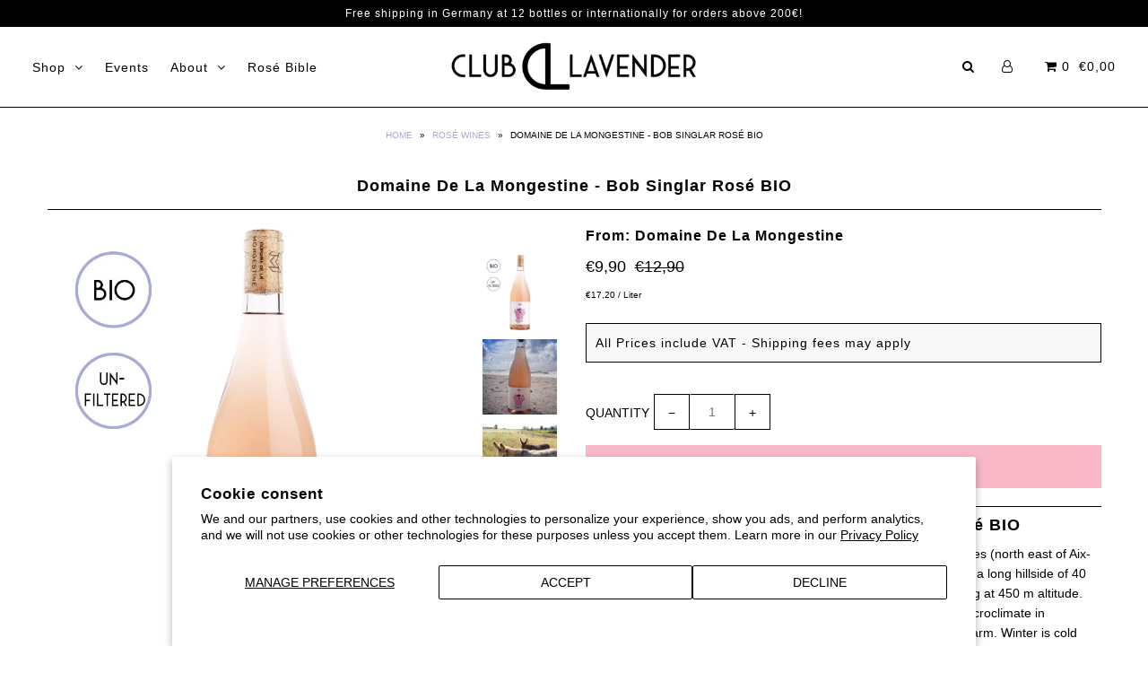

--- FILE ---
content_type: text/html; charset=utf-8
request_url: https://clublavender.com/collections/rose-weine/products/domaine-de-la-mongestine-bob-singlar-rose-bio
body_size: 27435
content:




<!DOCTYPE html>
<!--[if lt IE 7 ]><html class="ie ie6" lang="en"> <![endif]-->
<!--[if IE 7 ]><html class="ie ie7" lang="en"> <![endif]-->
<!--[if IE 8 ]><html class="ie ie8" lang="en"> <![endif]-->
<!--[if (gte IE 9)|!(IE)]><!--><html lang="en"> <!--<![endif]-->
<head>
  <!-- Global site tag (gtag.js) - Google Ads: 813596928 -->
  

  <meta name="msvalidate.01" content="586839B48481187A393395436218B2FB" />

  <meta charset="utf-8" />

    
    

  
  

  
    

  
     

  
     

  
    

  
       

  
    

  
  

  
  

  
      

  
   

  
     

  
      

  
   

  
   

  
   
  

<meta property="og:type" content="product">
<meta property="og:title" content="Domaine De La Mongestine - Bob Singlar Rosé BIO">
<meta property="og:url" content="https://clublavender.com/products/domaine-de-la-mongestine-bob-singlar-rose-bio">
<meta property="og:description" content="Domaine De La Mongestine - Bob Singlar Rosé BIO
In the heart of the Provence-Verdon region, near the village of Artigues (north east of Aix-en-Provence), the Domaine De La Mongestine estate stretches over a long hillside of 40 ha, surrounded by forests, with a total area of 120 ha and culminating at 450 m altitude. The altitude coupled with the northern exposure creates a unique microclimate in Provence. In summer, the nights are cool and the days sunny and warm. Winter is cold and harsh. These parameters provide a climate that is more northern than it&#39;s actual location.
Their biodynamic farming practices allow the estate to strengthen the natural vigor of the vines. A healthy and living grape (with its population of natural yeasts) enables a natural vinification.
This unfiltered Rosé with minimal Sulfites, in some vintages no Sulfites at all is special. In your nose this wine is fruity, lively with citrus aromas and Mirabelle Plum nuances. On the palate, the Rosé is lively and refreshing, with a nice acidity. The fruity aromas extend into a long finish. A great Natural Wine from the Provence that is fun and delicious and with an incredible fair price value.
Taste: Dry
Style: Unfiltered
Cultivation: Biodynamic / Demeter
Country: France
Region: Provence
Year: 2022
Grape: Merlot, Rolle (Vermentino)
Alcohol: 12 % vol
Residual Sugar: 0,0 g / liter
Bottle Size: 0.75 l
Recommended Serving Temperature: 8-12 °C
Allergies: Contains Sulfites
Organic: FR-BIO-01 (Agriculture France)

Bottled by: 



Domaine de la MongestineRD 56183560 ArtiguesFrance



 ">

<meta property="og:image" content="http://clublavender.com/cdn/shop/files/Domaine_de_la_Mongestine_BobSinglar_Rose_new_grande.jpg?v=1684933804">
<meta property="og:image:secure_url" content="https://clublavender.com/cdn/shop/files/Domaine_de_la_Mongestine_BobSinglar_Rose_new_grande.jpg?v=1684933804">

<meta property="og:image" content="http://clublavender.com/cdn/shop/files/domaine_de_la_Mongestine_BobSinglar_Rose_Naturwein_grande.jpg?v=1707157235">
<meta property="og:image:secure_url" content="https://clublavender.com/cdn/shop/files/domaine_de_la_Mongestine_BobSinglar_Rose_Naturwein_grande.jpg?v=1707157235">

<meta property="og:image" content="http://clublavender.com/cdn/shop/files/Domaine_de_la_Mongestine_BobSinglar_Rose4_grande.jpg?v=1707157235">
<meta property="og:image:secure_url" content="https://clublavender.com/cdn/shop/files/Domaine_de_la_Mongestine_BobSinglar_Rose4_grande.jpg?v=1707157235">

<meta property="og:price:amount" content="9,90">
<meta property="og:price:currency" content="EUR">

<meta property="og:site_name" content="Club Lavender ">



<meta name="twitter:card" content="summary">


<meta name="twitter:site" content="@ClubLavender">


<meta name="twitter:title" content="Domaine De La Mongestine - Bob Singlar Rosé BIO">
<meta name="twitter:description" content="Domaine De La Mongestine - Bob Singlar Rosé BIO
In the heart of the Provence-Verdon region, near the village of Artigues (north east of Aix-en-Provence), the Domaine De La Mongestine estate stretches ">
<meta name="twitter:image" content="https://clublavender.com/cdn/shop/files/Domaine_de_la_Mongestine_BobSinglar_Rose_new_large.jpg?v=1684933804">
<meta name="twitter:image:width" content="480">
<meta name="twitter:image:height" content="480">


  <!-- SEO
================================================== -->

  <title>
    Domaine De La Mongestine - Bob Singlar Rosé BIO – Club Lavender 
  </title>
  
  <meta name="description" content="Domaine De La Mongestine - Bob Singlar Rosé BIO In the heart of the Provence-Verdon region, near the village of Artigues (north east of Aix-en-Provence), the Domaine De La Mongestine estate stretches over a long hillside of 40 ha, surrounded by forests, with a total area of 120 ha and culminating at 450 m altitude. The" />
  
  <link rel="canonical" href="https://clublavender.com/products/domaine-de-la-mongestine-bob-singlar-rose-bio" />

  <script src="https://ajax.googleapis.com/ajax/libs/jquery/3.2.1/jquery.min.js"></script>
  <!-- CSS
================================================== -->

  <link href="//clublavender.com/cdn/shop/t/8/assets/stylesheet.css?v=58534687901209698591768838700" rel="stylesheet" type="text/css" media="all" />
  <link href="//clublavender.com/cdn/shop/t/8/assets/queries.css?v=78488291884073796801558423507" rel="stylesheet" type="text/css" media="all" />

  <!-- JS
================================================== -->

  <script type="text/javascript" src="//ajax.googleapis.com/ajax/libs/jquery/2.2.4/jquery.min.js"></script>
  <script src="//clublavender.com/cdn/shop/t/8/assets/theme.js?v=51832744384464194111522914089" type="text/javascript"></script>
  <script src="//clublavender.com/cdn/shopifycloud/storefront/assets/themes_support/option_selection-b017cd28.js" type="text/javascript"></script>  
  

<meta name="viewport" content="width=device-width, initial-scale=1">

  
  
  <link rel="shortcut icon" href="//clublavender.com/cdn/shop/files/LogoOnlyQuadrat_pink_32x32.jpg?v=1613185684" type="image/png" />
  
  
  <script>(function(w,d,t,r,u){var f,n,i;w[u]=w[u]||[],f=function(){var o={ti:"295016428", tm:"shpfy_ui", enableAutoSpaTracking: true};o.q=w[u],w[u]=new UET(o),w[u].push("pageLoad")},n=d.createElement(t),n.src=r,n.async=1,n.onload=n.onreadystatechange=function(){var s=this.readyState;s&&s!=="loaded"&&s!=="complete"||(f(),n.onload=n.onreadystatechange=null)},i=d.getElementsByTagName(t)[0],i.parentNode.insertBefore(n,i)})(window,document,"script","//bat.bing.com/bat.js","uetq");</script>
  <script>window.performance && window.performance.mark && window.performance.mark('shopify.content_for_header.start');</script><meta id="shopify-digital-wallet" name="shopify-digital-wallet" content="/24282089/digital_wallets/dialog">
<meta name="shopify-checkout-api-token" content="e7342fa071c5af90ff2953f740b2798d">
<meta id="in-context-paypal-metadata" data-shop-id="24282089" data-venmo-supported="false" data-environment="production" data-locale="en_US" data-paypal-v4="true" data-currency="EUR">
<link rel="alternate" hreflang="x-default" href="https://clublavender.com/products/domaine-de-la-mongestine-bob-singlar-rose-bio">
<link rel="alternate" hreflang="en" href="https://clublavender.com/products/domaine-de-la-mongestine-bob-singlar-rose-bio">
<link rel="alternate" hreflang="de-DE" href="https://clublavender.de/products/domaine-de-la-mongestine-bob-singlar-rose-bio">
<link rel="alternate" hreflang="de-BG" href="https://clublavender.de/products/domaine-de-la-mongestine-bob-singlar-rose-bio">
<link rel="alternate" hreflang="de-CZ" href="https://clublavender.de/products/domaine-de-la-mongestine-bob-singlar-rose-bio">
<link rel="alternate" hreflang="de-ES" href="https://clublavender.de/products/domaine-de-la-mongestine-bob-singlar-rose-bio">
<link rel="alternate" hreflang="de-HR" href="https://clublavender.de/products/domaine-de-la-mongestine-bob-singlar-rose-bio">
<link rel="alternate" hreflang="de-HU" href="https://clublavender.de/products/domaine-de-la-mongestine-bob-singlar-rose-bio">
<link rel="alternate" hreflang="de-IT" href="https://clublavender.de/products/domaine-de-la-mongestine-bob-singlar-rose-bio">
<link rel="alternate" hreflang="de-LU" href="https://clublavender.de/products/domaine-de-la-mongestine-bob-singlar-rose-bio">
<link rel="alternate" hreflang="de-PT" href="https://clublavender.de/products/domaine-de-la-mongestine-bob-singlar-rose-bio">
<link rel="alternate" hreflang="de-RO" href="https://clublavender.de/products/domaine-de-la-mongestine-bob-singlar-rose-bio">
<link rel="alternate" hreflang="de-SI" href="https://clublavender.de/products/domaine-de-la-mongestine-bob-singlar-rose-bio">
<link rel="alternate" hreflang="de-SK" href="https://clublavender.de/products/domaine-de-la-mongestine-bob-singlar-rose-bio">
<link rel="alternate" hreflang="de-GR" href="https://clublavender.de/products/domaine-de-la-mongestine-bob-singlar-rose-bio">
<link rel="alternate" hreflang="de-AT" href="https://clublavender.de/products/domaine-de-la-mongestine-bob-singlar-rose-bio">
<link rel="alternate" hreflang="de-NL" href="https://clublavender.de/products/domaine-de-la-mongestine-bob-singlar-rose-bio">
<link rel="alternate" type="application/json+oembed" href="https://clublavender.com/products/domaine-de-la-mongestine-bob-singlar-rose-bio.oembed">
<script async="async" src="/checkouts/internal/preloads.js?locale=en-DE"></script>
<script id="apple-pay-shop-capabilities" type="application/json">{"shopId":24282089,"countryCode":"DE","currencyCode":"EUR","merchantCapabilities":["supports3DS"],"merchantId":"gid:\/\/shopify\/Shop\/24282089","merchantName":"Club Lavender ","requiredBillingContactFields":["postalAddress","email","phone"],"requiredShippingContactFields":["postalAddress","email","phone"],"shippingType":"shipping","supportedNetworks":["visa","maestro","masterCard","amex"],"total":{"type":"pending","label":"Club Lavender ","amount":"1.00"},"shopifyPaymentsEnabled":true,"supportsSubscriptions":true}</script>
<script id="shopify-features" type="application/json">{"accessToken":"e7342fa071c5af90ff2953f740b2798d","betas":["rich-media-storefront-analytics"],"domain":"clublavender.com","predictiveSearch":true,"shopId":24282089,"locale":"en"}</script>
<script>var Shopify = Shopify || {};
Shopify.shop = "clublavender.myshopify.com";
Shopify.locale = "en";
Shopify.currency = {"active":"EUR","rate":"1.0"};
Shopify.country = "DE";
Shopify.theme = {"name":"First Live Version","id":8419639336,"schema_name":"Icon","schema_version":"5.1.2","theme_store_id":686,"role":"main"};
Shopify.theme.handle = "null";
Shopify.theme.style = {"id":null,"handle":null};
Shopify.cdnHost = "clublavender.com/cdn";
Shopify.routes = Shopify.routes || {};
Shopify.routes.root = "/";</script>
<script type="module">!function(o){(o.Shopify=o.Shopify||{}).modules=!0}(window);</script>
<script>!function(o){function n(){var o=[];function n(){o.push(Array.prototype.slice.apply(arguments))}return n.q=o,n}var t=o.Shopify=o.Shopify||{};t.loadFeatures=n(),t.autoloadFeatures=n()}(window);</script>
<script id="shop-js-analytics" type="application/json">{"pageType":"product"}</script>
<script defer="defer" async type="module" src="//clublavender.com/cdn/shopifycloud/shop-js/modules/v2/client.init-shop-cart-sync_BN7fPSNr.en.esm.js"></script>
<script defer="defer" async type="module" src="//clublavender.com/cdn/shopifycloud/shop-js/modules/v2/chunk.common_Cbph3Kss.esm.js"></script>
<script defer="defer" async type="module" src="//clublavender.com/cdn/shopifycloud/shop-js/modules/v2/chunk.modal_DKumMAJ1.esm.js"></script>
<script type="module">
  await import("//clublavender.com/cdn/shopifycloud/shop-js/modules/v2/client.init-shop-cart-sync_BN7fPSNr.en.esm.js");
await import("//clublavender.com/cdn/shopifycloud/shop-js/modules/v2/chunk.common_Cbph3Kss.esm.js");
await import("//clublavender.com/cdn/shopifycloud/shop-js/modules/v2/chunk.modal_DKumMAJ1.esm.js");

  window.Shopify.SignInWithShop?.initShopCartSync?.({"fedCMEnabled":true,"windoidEnabled":true});

</script>
<script>(function() {
  var isLoaded = false;
  function asyncLoad() {
    if (isLoaded) return;
    isLoaded = true;
    var urls = ["https:\/\/embed.tawk.to\/widget-script\/59ff3485bb0c3f433d4c7462\/default.js?shop=clublavender.myshopify.com","https:\/\/chimpstatic.com\/mcjs-connected\/js\/users\/f7dfd8c79d30b16396dbf244d\/487f64122c7fba6b1732f0792.js?shop=clublavender.myshopify.com","https:\/\/chimpstatic.com\/mcjs-connected\/js\/users\/f7dfd8c79d30b16396dbf244d\/94bf5cd36e0c81841af519743.js?shop=clublavender.myshopify.com"];
    for (var i = 0; i < urls.length; i++) {
      var s = document.createElement('script');
      s.type = 'text/javascript';
      s.async = true;
      s.src = urls[i];
      var x = document.getElementsByTagName('script')[0];
      x.parentNode.insertBefore(s, x);
    }
  };
  if(window.attachEvent) {
    window.attachEvent('onload', asyncLoad);
  } else {
    window.addEventListener('load', asyncLoad, false);
  }
})();</script>
<script id="__st">var __st={"a":24282089,"offset":3600,"reqid":"f632b58b-03c3-41a2-928f-29f25c22a56e-1769909486","pageurl":"clublavender.com\/collections\/rose-weine\/products\/domaine-de-la-mongestine-bob-singlar-rose-bio","u":"764e5a9ad9a6","p":"product","rtyp":"product","rid":8223856001289};</script>
<script>window.ShopifyPaypalV4VisibilityTracking = true;</script>
<script id="captcha-bootstrap">!function(){'use strict';const t='contact',e='account',n='new_comment',o=[[t,t],['blogs',n],['comments',n],[t,'customer']],c=[[e,'customer_login'],[e,'guest_login'],[e,'recover_customer_password'],[e,'create_customer']],r=t=>t.map((([t,e])=>`form[action*='/${t}']:not([data-nocaptcha='true']) input[name='form_type'][value='${e}']`)).join(','),a=t=>()=>t?[...document.querySelectorAll(t)].map((t=>t.form)):[];function s(){const t=[...o],e=r(t);return a(e)}const i='password',u='form_key',d=['recaptcha-v3-token','g-recaptcha-response','h-captcha-response',i],f=()=>{try{return window.sessionStorage}catch{return}},m='__shopify_v',_=t=>t.elements[u];function p(t,e,n=!1){try{const o=window.sessionStorage,c=JSON.parse(o.getItem(e)),{data:r}=function(t){const{data:e,action:n}=t;return t[m]||n?{data:e,action:n}:{data:t,action:n}}(c);for(const[e,n]of Object.entries(r))t.elements[e]&&(t.elements[e].value=n);n&&o.removeItem(e)}catch(o){console.error('form repopulation failed',{error:o})}}const l='form_type',E='cptcha';function T(t){t.dataset[E]=!0}const w=window,h=w.document,L='Shopify',v='ce_forms',y='captcha';let A=!1;((t,e)=>{const n=(g='f06e6c50-85a8-45c8-87d0-21a2b65856fe',I='https://cdn.shopify.com/shopifycloud/storefront-forms-hcaptcha/ce_storefront_forms_captcha_hcaptcha.v1.5.2.iife.js',D={infoText:'Protected by hCaptcha',privacyText:'Privacy',termsText:'Terms'},(t,e,n)=>{const o=w[L][v],c=o.bindForm;if(c)return c(t,g,e,D).then(n);var r;o.q.push([[t,g,e,D],n]),r=I,A||(h.body.append(Object.assign(h.createElement('script'),{id:'captcha-provider',async:!0,src:r})),A=!0)});var g,I,D;w[L]=w[L]||{},w[L][v]=w[L][v]||{},w[L][v].q=[],w[L][y]=w[L][y]||{},w[L][y].protect=function(t,e){n(t,void 0,e),T(t)},Object.freeze(w[L][y]),function(t,e,n,w,h,L){const[v,y,A,g]=function(t,e,n){const i=e?o:[],u=t?c:[],d=[...i,...u],f=r(d),m=r(i),_=r(d.filter((([t,e])=>n.includes(e))));return[a(f),a(m),a(_),s()]}(w,h,L),I=t=>{const e=t.target;return e instanceof HTMLFormElement?e:e&&e.form},D=t=>v().includes(t);t.addEventListener('submit',(t=>{const e=I(t);if(!e)return;const n=D(e)&&!e.dataset.hcaptchaBound&&!e.dataset.recaptchaBound,o=_(e),c=g().includes(e)&&(!o||!o.value);(n||c)&&t.preventDefault(),c&&!n&&(function(t){try{if(!f())return;!function(t){const e=f();if(!e)return;const n=_(t);if(!n)return;const o=n.value;o&&e.removeItem(o)}(t);const e=Array.from(Array(32),(()=>Math.random().toString(36)[2])).join('');!function(t,e){_(t)||t.append(Object.assign(document.createElement('input'),{type:'hidden',name:u})),t.elements[u].value=e}(t,e),function(t,e){const n=f();if(!n)return;const o=[...t.querySelectorAll(`input[type='${i}']`)].map((({name:t})=>t)),c=[...d,...o],r={};for(const[a,s]of new FormData(t).entries())c.includes(a)||(r[a]=s);n.setItem(e,JSON.stringify({[m]:1,action:t.action,data:r}))}(t,e)}catch(e){console.error('failed to persist form',e)}}(e),e.submit())}));const S=(t,e)=>{t&&!t.dataset[E]&&(n(t,e.some((e=>e===t))),T(t))};for(const o of['focusin','change'])t.addEventListener(o,(t=>{const e=I(t);D(e)&&S(e,y())}));const B=e.get('form_key'),M=e.get(l),P=B&&M;t.addEventListener('DOMContentLoaded',(()=>{const t=y();if(P)for(const e of t)e.elements[l].value===M&&p(e,B);[...new Set([...A(),...v().filter((t=>'true'===t.dataset.shopifyCaptcha))])].forEach((e=>S(e,t)))}))}(h,new URLSearchParams(w.location.search),n,t,e,['guest_login'])})(!0,!0)}();</script>
<script integrity="sha256-4kQ18oKyAcykRKYeNunJcIwy7WH5gtpwJnB7kiuLZ1E=" data-source-attribution="shopify.loadfeatures" defer="defer" src="//clublavender.com/cdn/shopifycloud/storefront/assets/storefront/load_feature-a0a9edcb.js" crossorigin="anonymous"></script>
<script data-source-attribution="shopify.dynamic_checkout.dynamic.init">var Shopify=Shopify||{};Shopify.PaymentButton=Shopify.PaymentButton||{isStorefrontPortableWallets:!0,init:function(){window.Shopify.PaymentButton.init=function(){};var t=document.createElement("script");t.src="https://clublavender.com/cdn/shopifycloud/portable-wallets/latest/portable-wallets.en.js",t.type="module",document.head.appendChild(t)}};
</script>
<script data-source-attribution="shopify.dynamic_checkout.buyer_consent">
  function portableWalletsHideBuyerConsent(e){var t=document.getElementById("shopify-buyer-consent"),n=document.getElementById("shopify-subscription-policy-button");t&&n&&(t.classList.add("hidden"),t.setAttribute("aria-hidden","true"),n.removeEventListener("click",e))}function portableWalletsShowBuyerConsent(e){var t=document.getElementById("shopify-buyer-consent"),n=document.getElementById("shopify-subscription-policy-button");t&&n&&(t.classList.remove("hidden"),t.removeAttribute("aria-hidden"),n.addEventListener("click",e))}window.Shopify?.PaymentButton&&(window.Shopify.PaymentButton.hideBuyerConsent=portableWalletsHideBuyerConsent,window.Shopify.PaymentButton.showBuyerConsent=portableWalletsShowBuyerConsent);
</script>
<script data-source-attribution="shopify.dynamic_checkout.cart.bootstrap">document.addEventListener("DOMContentLoaded",(function(){function t(){return document.querySelector("shopify-accelerated-checkout-cart, shopify-accelerated-checkout")}if(t())Shopify.PaymentButton.init();else{new MutationObserver((function(e,n){t()&&(Shopify.PaymentButton.init(),n.disconnect())})).observe(document.body,{childList:!0,subtree:!0})}}));
</script>
<script id='scb4127' type='text/javascript' async='' src='https://clublavender.com/cdn/shopifycloud/privacy-banner/storefront-banner.js'></script><link id="shopify-accelerated-checkout-styles" rel="stylesheet" media="screen" href="https://clublavender.com/cdn/shopifycloud/portable-wallets/latest/accelerated-checkout-backwards-compat.css" crossorigin="anonymous">
<style id="shopify-accelerated-checkout-cart">
        #shopify-buyer-consent {
  margin-top: 1em;
  display: inline-block;
  width: 100%;
}

#shopify-buyer-consent.hidden {
  display: none;
}

#shopify-subscription-policy-button {
  background: none;
  border: none;
  padding: 0;
  text-decoration: underline;
  font-size: inherit;
  cursor: pointer;
}

#shopify-subscription-policy-button::before {
  box-shadow: none;
}

      </style>

<script>window.performance && window.performance.mark && window.performance.mark('shopify.content_for_header.end');</script>

  <!-- OrderLogic checkout restrictions ========================================= -->
  <script>
DEBUG_KEY = "__olDebug";

if (typeof olCreateCookie == 'undefined') {
    var olCreateCookie = function (name, value, days) {
        if (days) {
            var date = new Date();
            date.setTime(date.getTime() + (days * 24 * 60 * 60 * 1000));
            var expires = "; expires=" + date.toGMTString();
        }
        else var expires = "";
        document.cookie = name + "=" + JSON.stringify(value) + expires + "; path=/";
    };
}

if (typeof olReadCookie == 'undefined') {
    var olReadCookie = function (name) {
        var nameEQ = name + "=";
        var ca = document.cookie.split(';');
        // the cookie is being created, there is a problem with the following logic matching the name
        for (var i = 0; i < ca.length; i++) {
            var c = ca[i];
            while (c.charAt(0) == ' ') c = c.substring(1, c.length);
            if (c.indexOf(nameEQ) == 0) return JSON.parse(c.substring(nameEQ.length, c.length));
        }
        return;
    };
}

if (typeof getOlCacheBuster == 'undefined') {
    var getOlCacheBuster = function() {
        if ( typeof getOlCacheBuster.olCacheBuster == 'undefined') {
            scriptsArray = document.getElementsByTagName("script");
            for (var i=0; i<scriptsArray.length; i++) {
                cacheBusterArray = scriptsArray[i].innerHTML.match(/orderlogicapp.com\\\/embedded_js\\\/production_base.js\?(\d+)/);
                if (cacheBusterArray == null) {
                    cacheBusterArray = scriptsArray[i].src.match(/orderlogicapp.com\/embedded_js\/production_base.js\?(\d+)/);
                }
                if (cacheBusterArray != null) {
                    getOlCacheBuster.olCacheBuster = cacheBusterArray[1];
                    break;
                }
            }
        }
        return getOlCacheBuster.olCacheBuster;
    }
}

if (typeof ol_hostname == 'undefined') {
    var ol_hostname = 'www.orderlogicapp.com';
    var ol_debug = olReadCookie(DEBUG_KEY);
    if (window.location.search.replace("?", "").substring(0, 7) == 'olDebug') {
        ol_debug = window.location.search.replace("?olDebug=", "");
        if (ol_debug == 'false') ol_debug = false;
        olCreateCookie(DEBUG_KEY, ol_debug, null);
    }
    if (ol_debug) {
        ol_debug = ol_debug == 'true' ? 'dev.orderlogicapp.com' : ol_debug;
    }
}

var ol_cachebuster = getOlCacheBuster();
if (( typeof ol_cachebuster != 'undefined') || (ol_debug)) {
    if (typeof ol_script == 'undefined') {
        var ol_script = document.createElement('script');
        ol_script.type = 'text/javascript';
        ol_script.async = true;
        ol_script.src = "https://" + (ol_debug ? ol_debug : ol_hostname) + "/embedded_js/store.js?" + ol_cachebuster;
        document.head.appendChild(ol_script);
    }
}</script>

  <link rel="next" href="/next"/>
  <link rel="prev" href="/prev"/>
  
<!-- BEGIN app block: shopify://apps/langify/blocks/langify/b50c2edb-8c63-4e36-9e7c-a7fdd62ddb8f --><!-- BEGIN app snippet: ly-switcher-factory -->




<style>
  .ly-switcher-wrapper.ly-hide, .ly-recommendation.ly-hide, .ly-recommendation .ly-submit-btn {
    display: none !important;
  }

  #ly-switcher-factory-template {
    display: none;
  }.ly-languages-switcher ul > li[key="en"] {
        order: 1 !important;
      }
      .ly-popup-modal .ly-popup-modal-content ul > li[key="en"],
      .ly-languages-switcher.ly-links a[data-language-code="en"] {
        order: 1 !important;
      }.ly-languages-switcher ul > li[key="de"] {
        order: 2 !important;
      }
      .ly-popup-modal .ly-popup-modal-content ul > li[key="de"],
      .ly-languages-switcher.ly-links a[data-language-code="de"] {
        order: 2 !important;
      }
      .ly-breakpoint-1 { display: none; }
      @media (min-width:0px) and (max-width: 980px ) {
        .ly-breakpoint-1 { display: flex; }

        .ly-recommendation .ly-banner-content, 
        .ly-recommendation .ly-popup-modal-content {
          font-size: 14px !important;
          color: #000 !important;
          background: #fff !important;
          border-radius: 0px !important;
          border-width: 0px !important;
          border-color: #000 !important;
        }
        .ly-recommendation-form button[type="submit"] {
          font-size: 14px !important;
          color: #fff !important;
          background: #999 !important;
        }
      }
      .ly-breakpoint-2 { display: none; }
      @media (min-width:981px)  {
        .ly-breakpoint-2 { display: flex; }

        .ly-recommendation .ly-banner-content, 
        .ly-recommendation .ly-popup-modal-content {
          font-size: 14px !important;
          color: #000 !important;
          background: #fff !important;
          border-radius: 0px !important;
          border-width: 0px !important;
          border-color: #000 !important;
        }
        .ly-recommendation-form button[type="submit"] {
          font-size: 14px !important;
          color: #fff !important;
          background: #999 !important;
        }
      }


  
    @media screen and (min-width: 981px) {
.ly-custom-dropdown-list {
  min-width: 116% !important
}
.ly-custom-dropdown-switcher.ly-is-open .ly-custom-dropdown-list {
    bottom: 20px;
    position: relative;
  }
  .ly-arrow {
    rotate: 180deg;
}
}

.ly-custom-981 {
    position: relative;
    right: 2px;
}



  
</style>


<template id="ly-switcher-factory-template">
<div data-breakpoint="0" class="ly-switcher-wrapper ly-breakpoint-1 fixed bottom_left ly-hide" style="font-size: 14px; margin: 0px 0px; "><div data-dropup="true" onclick="langify.switcher.toggleSwitcherOpen(this)" class="ly-languages-switcher ly-custom-dropdown-switcher ly-bright-theme ly-is-dropup" style=" margin: 0px 0px;">
          <span role="button" tabindex="0" aria-label="Selected language: English" aria-expanded="false" aria-controls="languagesSwitcherList-1" class="ly-custom-dropdown-current" style="background: #fff; color: #000;  border-style: solid; border-width: 0px; border-radius: 0px; border-color: #000;  padding: 0px 0px;"><i class="ly-icon ly-flag-icon ly-flag-icon-en en "></i><span class="ly-custom-dropdown-current-inner ly-custom-dropdown-current-inner-text">English
</span>
<div aria-hidden="true" class="ly-arrow ly-arrow-black stroke" style="vertical-align: middle; width: 14.0px; height: 14.0px;">
        <svg xmlns="http://www.w3.org/2000/svg" viewBox="0 0 14.0 14.0" height="14.0px" width="14.0px" style="position: absolute;">
          <path d="M1 4.5 L7.0 10.5 L13.0 4.5" fill="transparent" stroke="#000" stroke-width="1px"/>
        </svg>
      </div>
          </span>
          <ul id="languagesSwitcherList-1" role="list" class="ly-custom-dropdown-list ly-is-open ly-bright-theme" style="background: #fff; color: #000;  border-style: solid; border-width: 0px; border-radius: 0px; border-color: #000;"><li key="en" style="color: #000;  margin: 0px 0px; padding: 0px 0px;" tabindex="-1">
                  <a class="ly-custom-dropdown-list-element ly-languages-switcher-link ly-bright-theme"
                    href="https://clublavender.com/collections/rose-weine/products/domaine-de-la-mongestine-bob-singlar-rose-bio"
                      data-language-code="en"

                    
                    data-ly-locked="true" rel="nofollow"><i class="ly-icon ly-flag-icon ly-flag-icon-en"></i><span class="ly-custom-dropdown-list-element-right">English</span></a>
                </li><li key="de" style="color: #000;  margin: 0px 0px; padding: 0px 0px;" tabindex="-1">
                  <a class="ly-custom-dropdown-list-element ly-languages-switcher-link ly-bright-theme"
                    href="https://clublavender.de/collections/rose-weine/products/domaine-de-la-mongestine-bob-singlar-rose-bio"
                      data-language-code="de"

                    
                    data-ly-locked="true" rel="nofollow"><i class="ly-icon ly-flag-icon ly-flag-icon-de"></i><span class="ly-custom-dropdown-list-element-right">German</span></a>
                </li></ul>
        </div></div>

<div data-breakpoint="981" class="ly-switcher-wrapper ly-breakpoint-2 custom ly-custom ly-is-transparent ly-hide" style="font-size: 14px; "><div data-dropup="false" onclick="langify.switcher.toggleSwitcherOpen(this)" class="ly-languages-switcher ly-custom-dropdown-switcher ly-bright-theme ly-is-transparent" style=" margin: 0px 0px;">
          <span role="button" tabindex="0" aria-label="Selected language: English" aria-expanded="false" aria-controls="languagesSwitcherList-2" class="ly-custom-dropdown-current" style="color: #000;  border-style: solid; border-width: 0px; border-radius: 0px; border-color: #000;  padding: 0px 0px;"><i class="ly-icon ly-flag-icon ly-flag-icon-en en "></i><span class="ly-custom-dropdown-current-inner ly-custom-dropdown-current-inner-text">English
</span>
<div aria-hidden="true" class="ly-arrow ly-arrow-black stroke" style="vertical-align: middle; width: 14.0px; height: 14.0px;">
        <svg xmlns="http://www.w3.org/2000/svg" viewBox="0 0 14.0 14.0" height="14.0px" width="14.0px" style="position: absolute;">
          <path d="M1 4.5 L7.0 10.5 L13.0 4.5" fill="transparent" stroke="#000" stroke-width="1px"/>
        </svg>
      </div>
          </span>
          <ul id="languagesSwitcherList-2" role="list" class="ly-custom-dropdown-list ly-is-open ly-bright-theme" style="color: #000;  border-style: solid; border-width: 0px; border-radius: 0px; border-color: #000;"><li key="en" style="color: #000;  margin: 0px 0px; padding: 0px 0px;" tabindex="-1">
                  <a class="ly-custom-dropdown-list-element ly-languages-switcher-link ly-bright-theme"
                    href="https://clublavender.com/collections/rose-weine/products/domaine-de-la-mongestine-bob-singlar-rose-bio"
                      data-language-code="en"

                    
                    data-ly-locked="true" rel="nofollow"><i class="ly-icon ly-flag-icon ly-flag-icon-en"></i><span class="ly-custom-dropdown-list-element-right">English</span></a>
                </li><li key="de" style="color: #000;  margin: 0px 0px; padding: 0px 0px;" tabindex="-1">
                  <a class="ly-custom-dropdown-list-element ly-languages-switcher-link ly-bright-theme"
                    href="https://clublavender.de/collections/rose-weine/products/domaine-de-la-mongestine-bob-singlar-rose-bio"
                      data-language-code="de"

                    
                    data-ly-locked="true" rel="nofollow"><i class="ly-icon ly-flag-icon ly-flag-icon-de"></i><span class="ly-custom-dropdown-list-element-right">German</span></a>
                </li></ul>
        </div></div>
</template><link rel="preload stylesheet" href="https://cdn.shopify.com/extensions/019a5e5e-a484-720d-b1ab-d37a963e7bba/extension-langify-79/assets/langify-flags.css" as="style" media="print" onload="this.media='all'; this.onload=null;"><!-- END app snippet -->

<script>
  var langify = window.langify || {};
  var customContents = {};
  var customContents_image = {};
  var langifySettingsOverwrites = {};
  var defaultSettings = {
    debug: false,               // BOOL : Enable/disable console logs
    observe: true,              // BOOL : Enable/disable the entire mutation observer (off switch)
    observeLinks: false,
    observeImages: true,
    observeCustomContents: true,
    maxMutations: 5,
    timeout: 100,               // INT : Milliseconds to wait after a mutation, before the next mutation event will be allowed for the element
    linksBlacklist: [],
    usePlaceholderMatching: false
  };

  if(langify.settings) { 
    langifySettingsOverwrites = Object.assign({}, langify.settings);
    langify.settings = Object.assign(defaultSettings, langify.settings); 
  } else { 
    langify.settings = defaultSettings; 
  }langify.settings = Object.assign(langify.settings, {"debug":false,"lazyload":false,"observe":true,"observeLinks":false,"observeImages":true,"observeCustomContents":true,"linksBlacklist":[],"loadJquery":false,"nonStrict":false}, langifySettingsOverwrites);
  

  langify.settings.theme = {"debug":false,"lazyload":false,"observe":true,"observeLinks":false,"observeImages":true,"observeCustomContents":true,"linksBlacklist":[],"loadJquery":false,"nonStrict":false};
  langify.settings.switcher = {"customCSS":"@media screen and (min-width: 981px) {\n.ly-custom-dropdown-list {\n  min-width: 116% !important\n}\n.ly-custom-dropdown-switcher.ly-is-open .ly-custom-dropdown-list {\n    bottom: 20px;\n    position: relative;\n  }\n  .ly-arrow {\n    rotate: 180deg;\n}\n}\n\n.ly-custom-981 {\n    position: relative;\n    right: 2px;\n}\n\n\n","languageDetection":false,"languageDetectionDefault":"en","enableDefaultLanguage":false,"breakpoints":[{"key":0,"label":"0px","config":{"type":"custom","corner":"bottom_left","position":"fixed","show_flags":true,"rectangle_icons":true,"square_icons":false,"round_icons":false,"show_label":true,"show_custom_name":true,"show_name":false,"show_iso_code":false,"is_dark":false,"is_transparent":false,"is_dropup":true,"arrow_size":100,"arrow_width":1,"arrow_filled":false,"h_space":0,"v_space":0,"h_item_space":0,"v_item_space":0,"h_item_padding":0,"v_item_padding":0,"text_color":"#000","link_color":"#000","arrow_color":"#000","bg_color":"#fff","border_color":"#000","border_width":0,"border_radius":0,"fontsize":14,"recommendation_fontsize":14,"recommendation_border_width":0,"recommendation_border_radius":0,"recommendation_text_color":"#000","recommendation_link_color":"#000","recommendation_button_bg_color":"#999","recommendation_button_text_color":"#fff","recommendation_bg_color":"#fff","recommendation_border_color":"#000","show_currency_selector":false,"currency_switcher_enabled":false,"country_switcher_enabled":false,"switcherLabel":"show_custom_name","switcherIcons":"rectangle_icons","button_bg_color":"#999","button_text_color":"#fff"}},{"key":981,"label":"1000px","config":{"type":"custom","corner":"top_left","position":"custom","show_flags":true,"rectangle_icons":true,"square_icons":false,"round_icons":false,"show_label":true,"show_custom_name":true,"show_name":false,"show_iso_code":false,"is_dark":false,"is_transparent":true,"is_dropup":false,"arrow_size":100,"arrow_width":1,"arrow_filled":false,"h_space":0,"v_space":0,"h_item_space":0,"v_item_space":0,"h_item_padding":0,"v_item_padding":0,"text_color":"#000","link_color":"#000","arrow_color":"#000","bg_color":"#fff","border_color":"#000","border_width":0,"border_radius":0,"fontsize":14,"recommendation_fontsize":14,"recommendation_border_width":0,"recommendation_border_radius":0,"recommendation_text_color":"#000","recommendation_link_color":"#000","recommendation_button_bg_color":"#999","recommendation_button_text_color":"#fff","recommendation_bg_color":"#fff","recommendation_border_color":"#000","show_currency_selector":false,"currency_switcher_enabled":false,"country_switcher_enabled":false,"switcherLabel":"show_custom_name","switcherIcons":"rectangle_icons","button_bg_color":"#999","button_text_color":"#fff"}}],"languages":[{"iso_code":"en","country_code":null,"currency_code":null,"root_url":"\/","name":"English","primary":true,"domain":"clublavender.com","published":true,"custom_name":"English"},{"iso_code":"de","country_code":null,"currency_code":null,"root_url":"\/","name":"German","primary":false,"domain":"clublavender.de","published":true,"custom_name":"German"}],"marketLanguages":[{"iso_code":"en","country_code":null,"currency_code":null,"root_url":"\/","name":"English","primary":true,"domain":"clublavender.com","published":true,"custom_name":"English"},{"iso_code":"de","country_code":null,"currency_code":null,"root_url":"\/","name":"German","primary":false,"domain":"clublavender.de","published":true,"custom_name":"German"}],"recommendation_enabled":false,"recommendation_type":"popup","recommendation_switcher_key":-1,"recommendation_strings":{},"switcher_strings":{},"recommendation":{"recommendation_backdrop_show":true,"recommendation_corner":"center_center","recommendation_banner_corner":"top","recommendation_fontsize":14,"recommendation_border_width":0,"recommendation_border_radius":0,"recommendation_text_color":"#000","recommendation_link_color":"#000","recommendation_button_bg_color":"#999","recommendation_button_text_color":"#fff","recommendation_bg_color":"#fff","recommendation_border_color":"#000"}};
  if(langify.settings.switcher === null) {
    langify.settings.switcher = {};
  }
  langify.settings.switcher.customIcons = null;

  langify.locale = langify.locale || {
    country_code: "DE",
    language_code: "en",
    currency_code: null,
    primary: true,
    iso_code: "en",
    root_url: "\/",
    language_id: "ly43379",
    shop_url: "https:\/\/clublavender.de",
    domain_feature_enabled: {"clublavender.com":{"de":{"host":"https://clublavender.de","root_url":"/"}},"clublavender.de":{"en":{"host":"https://clublavender.com","root_url":"/"}}},
    languages: [{
        iso_code: "en",
        root_url: "\/",
        domain: "clublavender.com",
      },{
        iso_code: "de",
        root_url: "\/",
        domain: "clublavender.de",
      },]
  };

  langify.localization = {
    available_countries: ["Austria","Bulgaria","Croatia","Czechia","Germany","Greece","Hungary","Italy","Luxembourg","Netherlands","Portugal","Romania","Slovakia","Slovenia","Spain"],
    available_languages: [{"shop_locale":{"locale":"en","enabled":true,"primary":true,"published":true}},{"shop_locale":{"locale":"de","enabled":true,"primary":false,"published":true}}],
    country: "Germany",
    language: {"shop_locale":{"locale":"en","enabled":true,"primary":true,"published":true}},
    market: {
      handle: "de",
      id: 1237778671,
      metafields: {"error":"json not allowed for this object"},
    }
  };

  // Disable link correction ALWAYS on languages with mapped domains
  
  if(langify.locale.root_url == '/') {
    langify.settings.observeLinks = false;
  }


  function extractImageObject(val) {
  if (!val || val === '') return false;

  // Handle src-sets (e.g., "image_600x600.jpg 1x, image_1200x1200.jpg 2x")
  if (val.search(/([0-9]+w?h?x?,)/gi) > -1) {
    val = val.split(/([0-9]+w?h?x?,)/gi)[0];
  }

  const hostBegin = val.indexOf('//') !== -1 ? val.indexOf('//') : 0;
  const hostEnd = val.lastIndexOf('/') + 1;
  const host = val.substring(hostBegin, hostEnd);
  let afterHost = val.substring(hostEnd);

  // Remove query/hash fragments
  afterHost = afterHost.split('#')[0].split('?')[0];

  // Extract name before any Shopify modifiers or file extension
  // e.g., "photo_600x600_crop_center@2x.jpg" → "photo"
  const name = afterHost.replace(
    /(_[0-9]+x[0-9]*|_{width}x|_{size})?(_crop_(top|center|bottom|left|right))?(@[0-9]*x)?(\.progressive)?(\.(png\.jpg|jpe?g|png|gif|webp))?$/i,
    ''
  );

  // Extract file extension (if any)
  let type = '';
  const match = afterHost.match(/\.(png\.jpg|jpe?g|png|gif|webp)$/i);
  if (match) {
    type = match[1].replace('png.jpg', 'jpg'); // fix weird double-extension cases
  }

  // Clean file name with extension or suffixes normalized
  const file = afterHost.replace(
    /(_[0-9]+x[0-9]*|_{width}x|_{size})?(_crop_(top|center|bottom|left|right))?(@[0-9]*x)?(\.progressive)?(\.(png\.jpg|jpe?g|png|gif|webp))?$/i,
    type ? '.' + type : ''
  );

  return { host, name, type, file };
}



  /* Custom Contents Section*/
  var customContents = {};

  // Images Section
  

  

  

  

  

  

  

  

  

  

  

  

</script><link rel="preload stylesheet" href="https://cdn.shopify.com/extensions/019a5e5e-a484-720d-b1ab-d37a963e7bba/extension-langify-79/assets/langify-lib.css" as="style" media="print" onload="this.media='all'; this.onload=null;"><!-- END app block --><script src="https://cdn.shopify.com/extensions/019a5e5e-a484-720d-b1ab-d37a963e7bba/extension-langify-79/assets/langify-lib.js" type="text/javascript" defer="defer"></script>
<link href="https://monorail-edge.shopifysvc.com" rel="dns-prefetch">
<script>(function(){if ("sendBeacon" in navigator && "performance" in window) {try {var session_token_from_headers = performance.getEntriesByType('navigation')[0].serverTiming.find(x => x.name == '_s').description;} catch {var session_token_from_headers = undefined;}var session_cookie_matches = document.cookie.match(/_shopify_s=([^;]*)/);var session_token_from_cookie = session_cookie_matches && session_cookie_matches.length === 2 ? session_cookie_matches[1] : "";var session_token = session_token_from_headers || session_token_from_cookie || "";function handle_abandonment_event(e) {var entries = performance.getEntries().filter(function(entry) {return /monorail-edge.shopifysvc.com/.test(entry.name);});if (!window.abandonment_tracked && entries.length === 0) {window.abandonment_tracked = true;var currentMs = Date.now();var navigation_start = performance.timing.navigationStart;var payload = {shop_id: 24282089,url: window.location.href,navigation_start,duration: currentMs - navigation_start,session_token,page_type: "product"};window.navigator.sendBeacon("https://monorail-edge.shopifysvc.com/v1/produce", JSON.stringify({schema_id: "online_store_buyer_site_abandonment/1.1",payload: payload,metadata: {event_created_at_ms: currentMs,event_sent_at_ms: currentMs}}));}}window.addEventListener('pagehide', handle_abandonment_event);}}());</script>
<script id="web-pixels-manager-setup">(function e(e,d,r,n,o){if(void 0===o&&(o={}),!Boolean(null===(a=null===(i=window.Shopify)||void 0===i?void 0:i.analytics)||void 0===a?void 0:a.replayQueue)){var i,a;window.Shopify=window.Shopify||{};var t=window.Shopify;t.analytics=t.analytics||{};var s=t.analytics;s.replayQueue=[],s.publish=function(e,d,r){return s.replayQueue.push([e,d,r]),!0};try{self.performance.mark("wpm:start")}catch(e){}var l=function(){var e={modern:/Edge?\/(1{2}[4-9]|1[2-9]\d|[2-9]\d{2}|\d{4,})\.\d+(\.\d+|)|Firefox\/(1{2}[4-9]|1[2-9]\d|[2-9]\d{2}|\d{4,})\.\d+(\.\d+|)|Chrom(ium|e)\/(9{2}|\d{3,})\.\d+(\.\d+|)|(Maci|X1{2}).+ Version\/(15\.\d+|(1[6-9]|[2-9]\d|\d{3,})\.\d+)([,.]\d+|)( \(\w+\)|)( Mobile\/\w+|) Safari\/|Chrome.+OPR\/(9{2}|\d{3,})\.\d+\.\d+|(CPU[ +]OS|iPhone[ +]OS|CPU[ +]iPhone|CPU IPhone OS|CPU iPad OS)[ +]+(15[._]\d+|(1[6-9]|[2-9]\d|\d{3,})[._]\d+)([._]\d+|)|Android:?[ /-](13[3-9]|1[4-9]\d|[2-9]\d{2}|\d{4,})(\.\d+|)(\.\d+|)|Android.+Firefox\/(13[5-9]|1[4-9]\d|[2-9]\d{2}|\d{4,})\.\d+(\.\d+|)|Android.+Chrom(ium|e)\/(13[3-9]|1[4-9]\d|[2-9]\d{2}|\d{4,})\.\d+(\.\d+|)|SamsungBrowser\/([2-9]\d|\d{3,})\.\d+/,legacy:/Edge?\/(1[6-9]|[2-9]\d|\d{3,})\.\d+(\.\d+|)|Firefox\/(5[4-9]|[6-9]\d|\d{3,})\.\d+(\.\d+|)|Chrom(ium|e)\/(5[1-9]|[6-9]\d|\d{3,})\.\d+(\.\d+|)([\d.]+$|.*Safari\/(?![\d.]+ Edge\/[\d.]+$))|(Maci|X1{2}).+ Version\/(10\.\d+|(1[1-9]|[2-9]\d|\d{3,})\.\d+)([,.]\d+|)( \(\w+\)|)( Mobile\/\w+|) Safari\/|Chrome.+OPR\/(3[89]|[4-9]\d|\d{3,})\.\d+\.\d+|(CPU[ +]OS|iPhone[ +]OS|CPU[ +]iPhone|CPU IPhone OS|CPU iPad OS)[ +]+(10[._]\d+|(1[1-9]|[2-9]\d|\d{3,})[._]\d+)([._]\d+|)|Android:?[ /-](13[3-9]|1[4-9]\d|[2-9]\d{2}|\d{4,})(\.\d+|)(\.\d+|)|Mobile Safari.+OPR\/([89]\d|\d{3,})\.\d+\.\d+|Android.+Firefox\/(13[5-9]|1[4-9]\d|[2-9]\d{2}|\d{4,})\.\d+(\.\d+|)|Android.+Chrom(ium|e)\/(13[3-9]|1[4-9]\d|[2-9]\d{2}|\d{4,})\.\d+(\.\d+|)|Android.+(UC? ?Browser|UCWEB|U3)[ /]?(15\.([5-9]|\d{2,})|(1[6-9]|[2-9]\d|\d{3,})\.\d+)\.\d+|SamsungBrowser\/(5\.\d+|([6-9]|\d{2,})\.\d+)|Android.+MQ{2}Browser\/(14(\.(9|\d{2,})|)|(1[5-9]|[2-9]\d|\d{3,})(\.\d+|))(\.\d+|)|K[Aa][Ii]OS\/(3\.\d+|([4-9]|\d{2,})\.\d+)(\.\d+|)/},d=e.modern,r=e.legacy,n=navigator.userAgent;return n.match(d)?"modern":n.match(r)?"legacy":"unknown"}(),u="modern"===l?"modern":"legacy",c=(null!=n?n:{modern:"",legacy:""})[u],f=function(e){return[e.baseUrl,"/wpm","/b",e.hashVersion,"modern"===e.buildTarget?"m":"l",".js"].join("")}({baseUrl:d,hashVersion:r,buildTarget:u}),m=function(e){var d=e.version,r=e.bundleTarget,n=e.surface,o=e.pageUrl,i=e.monorailEndpoint;return{emit:function(e){var a=e.status,t=e.errorMsg,s=(new Date).getTime(),l=JSON.stringify({metadata:{event_sent_at_ms:s},events:[{schema_id:"web_pixels_manager_load/3.1",payload:{version:d,bundle_target:r,page_url:o,status:a,surface:n,error_msg:t},metadata:{event_created_at_ms:s}}]});if(!i)return console&&console.warn&&console.warn("[Web Pixels Manager] No Monorail endpoint provided, skipping logging."),!1;try{return self.navigator.sendBeacon.bind(self.navigator)(i,l)}catch(e){}var u=new XMLHttpRequest;try{return u.open("POST",i,!0),u.setRequestHeader("Content-Type","text/plain"),u.send(l),!0}catch(e){return console&&console.warn&&console.warn("[Web Pixels Manager] Got an unhandled error while logging to Monorail."),!1}}}}({version:r,bundleTarget:l,surface:e.surface,pageUrl:self.location.href,monorailEndpoint:e.monorailEndpoint});try{o.browserTarget=l,function(e){var d=e.src,r=e.async,n=void 0===r||r,o=e.onload,i=e.onerror,a=e.sri,t=e.scriptDataAttributes,s=void 0===t?{}:t,l=document.createElement("script"),u=document.querySelector("head"),c=document.querySelector("body");if(l.async=n,l.src=d,a&&(l.integrity=a,l.crossOrigin="anonymous"),s)for(var f in s)if(Object.prototype.hasOwnProperty.call(s,f))try{l.dataset[f]=s[f]}catch(e){}if(o&&l.addEventListener("load",o),i&&l.addEventListener("error",i),u)u.appendChild(l);else{if(!c)throw new Error("Did not find a head or body element to append the script");c.appendChild(l)}}({src:f,async:!0,onload:function(){if(!function(){var e,d;return Boolean(null===(d=null===(e=window.Shopify)||void 0===e?void 0:e.analytics)||void 0===d?void 0:d.initialized)}()){var d=window.webPixelsManager.init(e)||void 0;if(d){var r=window.Shopify.analytics;r.replayQueue.forEach((function(e){var r=e[0],n=e[1],o=e[2];d.publishCustomEvent(r,n,o)})),r.replayQueue=[],r.publish=d.publishCustomEvent,r.visitor=d.visitor,r.initialized=!0}}},onerror:function(){return m.emit({status:"failed",errorMsg:"".concat(f," has failed to load")})},sri:function(e){var d=/^sha384-[A-Za-z0-9+/=]+$/;return"string"==typeof e&&d.test(e)}(c)?c:"",scriptDataAttributes:o}),m.emit({status:"loading"})}catch(e){m.emit({status:"failed",errorMsg:(null==e?void 0:e.message)||"Unknown error"})}}})({shopId: 24282089,storefrontBaseUrl: "https://clublavender.de",extensionsBaseUrl: "https://extensions.shopifycdn.com/cdn/shopifycloud/web-pixels-manager",monorailEndpoint: "https://monorail-edge.shopifysvc.com/unstable/produce_batch",surface: "storefront-renderer",enabledBetaFlags: ["2dca8a86"],webPixelsConfigList: [{"id":"918913289","configuration":"{\"config\":\"{\\\"google_tag_ids\\\":[\\\"G-TKWHQVTHVY\\\",\\\"GT-NNVJ9XSS\\\",\\\"AW-813596928\\\"],\\\"target_country\\\":\\\"ZZ\\\",\\\"gtag_events\\\":[{\\\"type\\\":\\\"begin_checkout\\\",\\\"action_label\\\":[\\\"G-TKWHQVTHVY\\\",\\\"AW-813596928\\\"]},{\\\"type\\\":\\\"search\\\",\\\"action_label\\\":[\\\"G-TKWHQVTHVY\\\",\\\"AW-813596928\\\"]},{\\\"type\\\":\\\"view_item\\\",\\\"action_label\\\":[\\\"G-TKWHQVTHVY\\\",\\\"MC-T9Y872QXKD\\\",\\\"AW-813596928\\\"]},{\\\"type\\\":\\\"purchase\\\",\\\"action_label\\\":[\\\"G-TKWHQVTHVY\\\",\\\"MC-T9Y872QXKD\\\",\\\"AW-813596928\\\"]},{\\\"type\\\":\\\"page_view\\\",\\\"action_label\\\":[\\\"G-TKWHQVTHVY\\\",\\\"MC-T9Y872QXKD\\\",\\\"AW-813596928\\\"]},{\\\"type\\\":\\\"add_payment_info\\\",\\\"action_label\\\":[\\\"G-TKWHQVTHVY\\\",\\\"AW-813596928\\\"]},{\\\"type\\\":\\\"add_to_cart\\\",\\\"action_label\\\":[\\\"G-TKWHQVTHVY\\\",\\\"AW-813596928\\\"]}],\\\"enable_monitoring_mode\\\":false}\"}","eventPayloadVersion":"v1","runtimeContext":"OPEN","scriptVersion":"b2a88bafab3e21179ed38636efcd8a93","type":"APP","apiClientId":1780363,"privacyPurposes":[],"dataSharingAdjustments":{"protectedCustomerApprovalScopes":["read_customer_address","read_customer_email","read_customer_name","read_customer_personal_data","read_customer_phone"]}},{"id":"149553417","configuration":"{\"tagID\":\"2613783931652\"}","eventPayloadVersion":"v1","runtimeContext":"STRICT","scriptVersion":"18031546ee651571ed29edbe71a3550b","type":"APP","apiClientId":3009811,"privacyPurposes":["ANALYTICS","MARKETING","SALE_OF_DATA"],"dataSharingAdjustments":{"protectedCustomerApprovalScopes":["read_customer_address","read_customer_email","read_customer_name","read_customer_personal_data","read_customer_phone"]}},{"id":"162889993","eventPayloadVersion":"v1","runtimeContext":"LAX","scriptVersion":"1","type":"CUSTOM","privacyPurposes":["MARKETING"],"name":"Meta pixel (migrated)"},{"id":"shopify-app-pixel","configuration":"{}","eventPayloadVersion":"v1","runtimeContext":"STRICT","scriptVersion":"0450","apiClientId":"shopify-pixel","type":"APP","privacyPurposes":["ANALYTICS","MARKETING"]},{"id":"shopify-custom-pixel","eventPayloadVersion":"v1","runtimeContext":"LAX","scriptVersion":"0450","apiClientId":"shopify-pixel","type":"CUSTOM","privacyPurposes":["ANALYTICS","MARKETING"]}],isMerchantRequest: false,initData: {"shop":{"name":"Club Lavender ","paymentSettings":{"currencyCode":"EUR"},"myshopifyDomain":"clublavender.myshopify.com","countryCode":"DE","storefrontUrl":"https:\/\/clublavender.com"},"customer":null,"cart":null,"checkout":null,"productVariants":[{"price":{"amount":9.9,"currencyCode":"EUR"},"product":{"title":"Domaine De La Mongestine - Bob Singlar Rosé BIO","vendor":"Domaine De La Mongestine","id":"8223856001289","untranslatedTitle":"Domaine De La Mongestine - Bob Singlar Rosé BIO","url":"\/products\/domaine-de-la-mongestine-bob-singlar-rose-bio","type":"Rosé Wine"},"id":"44390959350025","image":{"src":"\/\/clublavender.com\/cdn\/shop\/files\/Domaine_de_la_Mongestine_BobSinglar_Rose_new.jpg?v=1684933804"},"sku":"","title":"Default Title","untranslatedTitle":"Default Title"}],"purchasingCompany":null},},"https://clublavender.com/cdn","1d2a099fw23dfb22ep557258f5m7a2edbae",{"modern":"","legacy":""},{"shopId":"24282089","storefrontBaseUrl":"https:\/\/clublavender.de","extensionBaseUrl":"https:\/\/extensions.shopifycdn.com\/cdn\/shopifycloud\/web-pixels-manager","surface":"storefront-renderer","enabledBetaFlags":"[\"2dca8a86\"]","isMerchantRequest":"false","hashVersion":"1d2a099fw23dfb22ep557258f5m7a2edbae","publish":"custom","events":"[[\"page_viewed\",{}],[\"product_viewed\",{\"productVariant\":{\"price\":{\"amount\":9.9,\"currencyCode\":\"EUR\"},\"product\":{\"title\":\"Domaine De La Mongestine - Bob Singlar Rosé BIO\",\"vendor\":\"Domaine De La Mongestine\",\"id\":\"8223856001289\",\"untranslatedTitle\":\"Domaine De La Mongestine - Bob Singlar Rosé BIO\",\"url\":\"\/products\/domaine-de-la-mongestine-bob-singlar-rose-bio\",\"type\":\"Rosé Wine\"},\"id\":\"44390959350025\",\"image\":{\"src\":\"\/\/clublavender.com\/cdn\/shop\/files\/Domaine_de_la_Mongestine_BobSinglar_Rose_new.jpg?v=1684933804\"},\"sku\":\"\",\"title\":\"Default Title\",\"untranslatedTitle\":\"Default Title\"}}]]"});</script><script>
  window.ShopifyAnalytics = window.ShopifyAnalytics || {};
  window.ShopifyAnalytics.meta = window.ShopifyAnalytics.meta || {};
  window.ShopifyAnalytics.meta.currency = 'EUR';
  var meta = {"product":{"id":8223856001289,"gid":"gid:\/\/shopify\/Product\/8223856001289","vendor":"Domaine De La Mongestine","type":"Rosé Wine","handle":"domaine-de-la-mongestine-bob-singlar-rose-bio","variants":[{"id":44390959350025,"price":990,"name":"Domaine De La Mongestine - Bob Singlar Rosé BIO","public_title":null,"sku":""}],"remote":false},"page":{"pageType":"product","resourceType":"product","resourceId":8223856001289,"requestId":"f632b58b-03c3-41a2-928f-29f25c22a56e-1769909486"}};
  for (var attr in meta) {
    window.ShopifyAnalytics.meta[attr] = meta[attr];
  }
</script>
<script class="analytics">
  (function () {
    var customDocumentWrite = function(content) {
      var jquery = null;

      if (window.jQuery) {
        jquery = window.jQuery;
      } else if (window.Checkout && window.Checkout.$) {
        jquery = window.Checkout.$;
      }

      if (jquery) {
        jquery('body').append(content);
      }
    };

    var hasLoggedConversion = function(token) {
      if (token) {
        return document.cookie.indexOf('loggedConversion=' + token) !== -1;
      }
      return false;
    }

    var setCookieIfConversion = function(token) {
      if (token) {
        var twoMonthsFromNow = new Date(Date.now());
        twoMonthsFromNow.setMonth(twoMonthsFromNow.getMonth() + 2);

        document.cookie = 'loggedConversion=' + token + '; expires=' + twoMonthsFromNow;
      }
    }

    var trekkie = window.ShopifyAnalytics.lib = window.trekkie = window.trekkie || [];
    if (trekkie.integrations) {
      return;
    }
    trekkie.methods = [
      'identify',
      'page',
      'ready',
      'track',
      'trackForm',
      'trackLink'
    ];
    trekkie.factory = function(method) {
      return function() {
        var args = Array.prototype.slice.call(arguments);
        args.unshift(method);
        trekkie.push(args);
        return trekkie;
      };
    };
    for (var i = 0; i < trekkie.methods.length; i++) {
      var key = trekkie.methods[i];
      trekkie[key] = trekkie.factory(key);
    }
    trekkie.load = function(config) {
      trekkie.config = config || {};
      trekkie.config.initialDocumentCookie = document.cookie;
      var first = document.getElementsByTagName('script')[0];
      var script = document.createElement('script');
      script.type = 'text/javascript';
      script.onerror = function(e) {
        var scriptFallback = document.createElement('script');
        scriptFallback.type = 'text/javascript';
        scriptFallback.onerror = function(error) {
                var Monorail = {
      produce: function produce(monorailDomain, schemaId, payload) {
        var currentMs = new Date().getTime();
        var event = {
          schema_id: schemaId,
          payload: payload,
          metadata: {
            event_created_at_ms: currentMs,
            event_sent_at_ms: currentMs
          }
        };
        return Monorail.sendRequest("https://" + monorailDomain + "/v1/produce", JSON.stringify(event));
      },
      sendRequest: function sendRequest(endpointUrl, payload) {
        // Try the sendBeacon API
        if (window && window.navigator && typeof window.navigator.sendBeacon === 'function' && typeof window.Blob === 'function' && !Monorail.isIos12()) {
          var blobData = new window.Blob([payload], {
            type: 'text/plain'
          });

          if (window.navigator.sendBeacon(endpointUrl, blobData)) {
            return true;
          } // sendBeacon was not successful

        } // XHR beacon

        var xhr = new XMLHttpRequest();

        try {
          xhr.open('POST', endpointUrl);
          xhr.setRequestHeader('Content-Type', 'text/plain');
          xhr.send(payload);
        } catch (e) {
          console.log(e);
        }

        return false;
      },
      isIos12: function isIos12() {
        return window.navigator.userAgent.lastIndexOf('iPhone; CPU iPhone OS 12_') !== -1 || window.navigator.userAgent.lastIndexOf('iPad; CPU OS 12_') !== -1;
      }
    };
    Monorail.produce('monorail-edge.shopifysvc.com',
      'trekkie_storefront_load_errors/1.1',
      {shop_id: 24282089,
      theme_id: 8419639336,
      app_name: "storefront",
      context_url: window.location.href,
      source_url: "//clublavender.com/cdn/s/trekkie.storefront.c59ea00e0474b293ae6629561379568a2d7c4bba.min.js"});

        };
        scriptFallback.async = true;
        scriptFallback.src = '//clublavender.com/cdn/s/trekkie.storefront.c59ea00e0474b293ae6629561379568a2d7c4bba.min.js';
        first.parentNode.insertBefore(scriptFallback, first);
      };
      script.async = true;
      script.src = '//clublavender.com/cdn/s/trekkie.storefront.c59ea00e0474b293ae6629561379568a2d7c4bba.min.js';
      first.parentNode.insertBefore(script, first);
    };
    trekkie.load(
      {"Trekkie":{"appName":"storefront","development":false,"defaultAttributes":{"shopId":24282089,"isMerchantRequest":null,"themeId":8419639336,"themeCityHash":"3010785775024841022","contentLanguage":"en","currency":"EUR","eventMetadataId":"feb50c26-3518-429f-b177-2caeb0a3e7b4"},"isServerSideCookieWritingEnabled":true,"monorailRegion":"shop_domain","enabledBetaFlags":["65f19447","b5387b81"]},"Session Attribution":{},"S2S":{"facebookCapiEnabled":false,"source":"trekkie-storefront-renderer","apiClientId":580111}}
    );

    var loaded = false;
    trekkie.ready(function() {
      if (loaded) return;
      loaded = true;

      window.ShopifyAnalytics.lib = window.trekkie;

      var originalDocumentWrite = document.write;
      document.write = customDocumentWrite;
      try { window.ShopifyAnalytics.merchantGoogleAnalytics.call(this); } catch(error) {};
      document.write = originalDocumentWrite;

      window.ShopifyAnalytics.lib.page(null,{"pageType":"product","resourceType":"product","resourceId":8223856001289,"requestId":"f632b58b-03c3-41a2-928f-29f25c22a56e-1769909486","shopifyEmitted":true});

      var match = window.location.pathname.match(/checkouts\/(.+)\/(thank_you|post_purchase)/)
      var token = match? match[1]: undefined;
      if (!hasLoggedConversion(token)) {
        setCookieIfConversion(token);
        window.ShopifyAnalytics.lib.track("Viewed Product",{"currency":"EUR","variantId":44390959350025,"productId":8223856001289,"productGid":"gid:\/\/shopify\/Product\/8223856001289","name":"Domaine De La Mongestine - Bob Singlar Rosé BIO","price":"9.90","sku":"","brand":"Domaine De La Mongestine","variant":null,"category":"Rosé Wine","nonInteraction":true,"remote":false},undefined,undefined,{"shopifyEmitted":true});
      window.ShopifyAnalytics.lib.track("monorail:\/\/trekkie_storefront_viewed_product\/1.1",{"currency":"EUR","variantId":44390959350025,"productId":8223856001289,"productGid":"gid:\/\/shopify\/Product\/8223856001289","name":"Domaine De La Mongestine - Bob Singlar Rosé BIO","price":"9.90","sku":"","brand":"Domaine De La Mongestine","variant":null,"category":"Rosé Wine","nonInteraction":true,"remote":false,"referer":"https:\/\/clublavender.com\/collections\/rose-weine\/products\/domaine-de-la-mongestine-bob-singlar-rose-bio"});
      }
    });


        var eventsListenerScript = document.createElement('script');
        eventsListenerScript.async = true;
        eventsListenerScript.src = "//clublavender.com/cdn/shopifycloud/storefront/assets/shop_events_listener-3da45d37.js";
        document.getElementsByTagName('head')[0].appendChild(eventsListenerScript);

})();</script>
  <script>
  if (!window.ga || (window.ga && typeof window.ga !== 'function')) {
    window.ga = function ga() {
      (window.ga.q = window.ga.q || []).push(arguments);
      if (window.Shopify && window.Shopify.analytics && typeof window.Shopify.analytics.publish === 'function') {
        window.Shopify.analytics.publish("ga_stub_called", {}, {sendTo: "google_osp_migration"});
      }
      console.error("Shopify's Google Analytics stub called with:", Array.from(arguments), "\nSee https://help.shopify.com/manual/promoting-marketing/pixels/pixel-migration#google for more information.");
    };
    if (window.Shopify && window.Shopify.analytics && typeof window.Shopify.analytics.publish === 'function') {
      window.Shopify.analytics.publish("ga_stub_initialized", {}, {sendTo: "google_osp_migration"});
    }
  }
</script>
<script
  defer
  src="https://clublavender.com/cdn/shopifycloud/perf-kit/shopify-perf-kit-3.1.0.min.js"
  data-application="storefront-renderer"
  data-shop-id="24282089"
  data-render-region="gcp-us-east1"
  data-page-type="product"
  data-theme-instance-id="8419639336"
  data-theme-name="Icon"
  data-theme-version="5.1.2"
  data-monorail-region="shop_domain"
  data-resource-timing-sampling-rate="10"
  data-shs="true"
  data-shs-beacon="true"
  data-shs-export-with-fetch="true"
  data-shs-logs-sample-rate="1"
  data-shs-beacon-endpoint="https://clublavender.com/api/collect"
></script>
</head>

<body class="gridlock shifter-left product">
  
  <div id="CartDrawer" class="drawer drawer--right">
  <div class="drawer__header">
    <div class="table-cell">
    <h3>My Cart</h3>
    </div>
    <div class="table-cell">
    <span class="drawer__close js-drawer-close">
        Close
    </span>
    </div>
  </div>
  <div id="CartContainer"></div>
</div>
  
  <div style="display:none;">
  <span id="str_1">You can only add</span>
  <span id="str_2">to the cart. We are almost sold out.</span>
  <span id=""></span>
  <span id=""></span>
  <span id=""></span>
</div>
  <div class="shifter-page  is-moved-by-drawer" id="PageContainer">  
    <div id="shopify-section-header" class="shopify-section">
<header class="scrollheader" data-section-id="header">
  <div class="bannertop gridlock-fluid">
    <div class="row">
      
      <div class=" desktop-12 tablet-6 mobile-3" id="banner-message">
        Free shipping in Germany at 12 bottles or internationally for orders above 200€!
      </div>
      

      
      <!-- Shown on Mobile Only -->
<ul id="cart" class="mobile-3 tablet-6 mobile-only">  
  <li><span class="shifter-handle"><i class="fa fa-bars" aria-hidden="true"></i></span></li>
  <li class="seeks"><a id="inline" href="#search_popup" class="open_popup"><i class="fa fa-search" aria-hidden="true"></i></a>
    </li>
  
  <li class="cust">
    
    <a href="/account/login"><i class="fa fa-user-o" aria-hidden="true"></i></a>
    
  </li>
  
  <li>
    <a href="/cart" class="site-header__cart-toggle js-drawer-open-right" aria-controls="CartDrawer" aria-expanded="false">
      <span class="cart-words">My Cart</span>
       <i class="fa fa-shopping-cart" aria-hidden="true"></i>
      <span class="CartCount">0</span>
    </a> 
  </li>       
</ul>  
      
    </div>
  </div> 
  <div id="navigation" class="gridlock-fluid">
    <div class="row">
      <div class="nav-container desktop-12 tablet-6 mobile-3">
        
        
        
        <nav class=" nav-left desktop-5 ">
          
          <ul id="main-nav" role="navigation"> 
            
            
<li class="dropdown"><a href="/collections" class="dlinks">Shop</a>  
  
  <ul class="submenu">
    
    
    <li><a href="/collections/rose-weine">Rosé Wines</a></li>    
    

    
    
    <li><a href="/collections/rose-magnums-big-bottles">Rosé Magnums</a></li>    
    

    
    
    <li><a href="/collections/rose-champagner">Rosé Bubbles</a></li>    
    

    
    
    <li><a href="/collections/rose-entdeckerpakete">Discovery Boxes</a></li>    
    

    
    
    <li><a href="/collections/rose-accessoires">Gifts & Extras</a></li>    
    

    
    
    <li><a href="/products/rose-sunset-festival-berlin-2025-ticket">Event Tickets</a></li>    
    

    
  </ul>
  
</li>

            
            
<li><a href="/blogs/events" title="">Events</a></li>

            
            
<li class="dropdown"><a href="/pages/was-ist-club-lavender" class="dlinks">About</a>  
  
  <ul class="submenu">
    
    
    <li><a href="/pages/team-club-lavender">Team Club Lavender</a></li>    
    

    
    
    <li><a href="/pages/was-ist-club-lavender">About us</a></li>    
    

    
  </ul>
  
</li>

            
            
<li><a href="/blogs/news" title="">Rosé Bible</a></li>

            
          </ul>  
          
        </nav>

        
        <div id="logo" class="desktop-2 tablet-6 mobile-3">       
            
<a href="/">
              <img src="//clublavender.com/cdn/shop/files/Full_Logo_nobackground_400x.png?v=1613160616" itemprop="logo">        
            </a>
                         
        </div> 
          
        
        
        <ul id="cart" class="desktop-5 tablet-3 mobile-hide right">  
          <li class="seeks"><a id="inline" href="#search_popup" class="open_popup"><i class="fa fa-search" aria-hidden="true"></i></a>
            </li>
          
          <li class="cust">
            
            <a href="/account/login"><i class="fa fa-user-o" aria-hidden="true"></i></a>
            
          </li>
          
          <li>
            <a href="/cart" class="site-header__cart-toggle js-drawer-open-right" aria-controls="CartDrawer" aria-expanded="false">
              <span class="cart-words"></span>
      			 <i class="fa fa-shopping-cart" aria-hidden="true"></i>
              <span class="CartCount">0</span>
               <span class="CartCost">€0,00</span>
            </a> 
          </li>
        </ul>
        
        
      </div>
    </div>  
  </div>
</header>

<div id="phantom"></div>   

<style>
  
  @media screen and ( min-width: 740px ) {
  #logo img { max-width: 275px; }
  }
  
  
  
  header { border-bottom: 1px solid #000000; }
  
  
  #logo { text-align: center! important; }
  #logo a { float: none; }

  
  
  
  
  .bannertop { text-align: center! important; }
  
  
  
  .bannertop {
    font-size: 12px;
  }
  .bannertop ul#cart li a {
    font-size: 12px;
  }
  .bannertop select.currency-picker {
    font-family: 'Roboto', sans-serif;;
    font-size: 12px;
  }
  #logo a { 
    font-size: 20px; 
    text-transform: uppercase; 
    font-weight: 700; 
  }  
</style>






		
</div>
    <div class="page-wrap">
      
      	
      <div id="content" class="row">	
        
        
<div id="breadcrumb" class="desktop-12 tablet-6 mobile-3">
  <a href="/" class="homepage-link" title="Home">Home</a>
  
              
  <span class="separator">»</span> 
  
  
  <a href="/collections/rose-weine" title="">Rosé Wines</a>
  
  
  <span class="separator">»</span>
  <span class="page-title">Domaine De La Mongestine - Bob Singlar Rosé BIO</span>
  
</div>

<div class="clear"></div>	
             
        	
<div id="shopify-section-product-template" class="shopify-section">
<div itemscope itemtype="http://schema.org/Product" id="product-8223856001289" class="product-page product-template" data-product-id="8223856001289" data-section-id="product-template" data-enable-history-state="true" data-section-type="product-section">

  <meta itemprop="url" content="https://clublavender.de/products/domaine-de-la-mongestine-bob-singlar-rose-bio">
  <meta itemprop="image" content="//clublavender.com/cdn/shop/files/Domaine_de_la_Mongestine_BobSinglar_Rose_new_grande.jpg?v=1684933804">

  <div class="section-title desktop-12 mobile-3">
    <h1 itemprop="name">Domaine De La Mongestine - Bob Singlar Rosé BIO</h1>
  </div>  

  <div class="clear"></div>

  <div id="product-photos" class="desktop-6 mobile-3">
    
    <div id="product-main-image" class="desktop-10 main-product-image">
      <img id="8223856001289" data-image-id="" src="//clublavender.com/cdn/shop/files/Domaine_de_la_Mongestine_BobSinglar_Rose_new.jpg?v=1684933804" alt='' title="Domaine De La Mongestine - Bob Singlar Rosé BIO"/>
    </div>

     
    <div class="desktop-2" id="thumbnail-gallery">   
      <div class="thumbnail-slider">
      
      <div class="slide">
        <a href="//clublavender.com/cdn/shop/files/Domaine_de_la_Mongestine_BobSinglar_Rose_new.jpg?v=1684933804" data-image-id="43881004007689" class="clicker-thumb">
          <img class="thumbnail" src="//clublavender.com/cdn/shop/files/Domaine_de_la_Mongestine_BobSinglar_Rose_new.jpg?v=1684933804" data-image-id="43881004007689" alt="Domaine De La Mongestine - Bob Singlar Rosé BIO" data-image-id="43881004007689" />
        </a>
      </div>
      
      <div class="slide">
        <a href="//clublavender.com/cdn/shop/files/domaine_de_la_Mongestine_BobSinglar_Rose_Naturwein.jpg?v=1707157235" data-image-id="46262085353737" class="clicker-thumb">
          <img class="thumbnail" src="//clublavender.com/cdn/shop/files/domaine_de_la_Mongestine_BobSinglar_Rose_Naturwein.jpg?v=1707157235" data-image-id="46262085353737" alt="Domaine De La Mongestine - Bob Singlar Rosé BIO" data-image-id="46262085353737" />
        </a>
      </div>
      
      <div class="slide">
        <a href="//clublavender.com/cdn/shop/files/Domaine_de_la_Mongestine_BobSinglar_Rose4.jpg?v=1707157235" data-image-id="43693971374345" class="clicker-thumb">
          <img class="thumbnail" src="//clublavender.com/cdn/shop/files/Domaine_de_la_Mongestine_BobSinglar_Rose4.jpg?v=1707157235" data-image-id="43693971374345" alt="Domaine De La Mongestine - Bob Singlar Rosé BIO" data-image-id="43693971374345" />
        </a>
      </div>
      
      <div class="slide">
        <a href="//clublavender.com/cdn/shop/files/Domaine_de_la_Mongestine_BobSinglar_Rose3.jpg?v=1707157235" data-image-id="43693971144969" class="clicker-thumb">
          <img class="thumbnail" src="//clublavender.com/cdn/shop/files/Domaine_de_la_Mongestine_BobSinglar_Rose3.jpg?v=1707157235" data-image-id="43693971144969" alt="Domaine De La Mongestine - Bob Singlar Rosé BIO" data-image-id="43693971144969" />
        </a>
      </div>
      
      <div class="slide">
        <a href="//clublavender.com/cdn/shop/files/Domaine_de_la_Mongestine_BobSinglar_Rose2.jpg?v=1707157235" data-image-id="43693971308809" class="clicker-thumb">
          <img class="thumbnail" src="//clublavender.com/cdn/shop/files/Domaine_de_la_Mongestine_BobSinglar_Rose2.jpg?v=1707157235" data-image-id="43693971308809" alt="Domaine De La Mongestine - Bob Singlar Rosé BIO" data-image-id="43693971308809" />
        </a>
      </div>
      
      </div>
    </div>        
    
  </div>


  <div id="product-right" class="desktop-6 mobile-3">
     
    <div class="desktop-1 right mobile-hide">
      
      <a href="/collections/rose-weine/products/leone-de-castris-five-roses-rose" title=""><i class="icon-angle-left icon-2x"></i></a>
      

      
      <a href="/collections/rose-weine/products/la-bargemone-collection-rose-bio" title=""><i class="icon-angle-right icon-2x"></i></a>
      
    </div>
    
    <div id="product-description">
      <h3>From: Domaine De La Mongestine</h3>
      <div itemprop="offers" itemscope itemtype="http://schema.org/Offer">
        <p id="product-price">
          
          
          <span class="product-price" itemprop="price">€9,90</span> <span class="was">€12,90</span>
          

          

          
        <div class='per-liter-price'>
          €17,20 / Liter
        </div>
        

        </p> 

      <meta itemprop="priceCurrency" content="EUR">
      <link itemprop="availability" href="http://schema.org/InStock">

      
      <p class="product-note">
        All Prices include VAT - Shipping fees may apply
      </p>
      

      <span class="variant-sku"></span>
<form action="/cart/add" data-productid="8223856001289" method="post" data-money-format="€{{ amount_with_comma_separator }}" class="product_form" id="AddToCartForm" data-product="{&quot;id&quot;:8223856001289,&quot;title&quot;:&quot;Domaine De La Mongestine - Bob Singlar Rosé BIO&quot;,&quot;handle&quot;:&quot;domaine-de-la-mongestine-bob-singlar-rose-bio&quot;,&quot;description&quot;:&quot;\u003ch1\u003eDomaine De La Mongestine - Bob Singlar Rosé BIO\u003c\/h1\u003e\n\u003cp\u003eIn the heart of the Provence-Verdon region, near the village of Artigues (north east of Aix-en-Provence), the Domaine De La Mongestine estate stretches over a long hillside of 40 ha, surrounded by forests, with a total area of 120 ha and culminating at 450 m altitude. The altitude coupled with the northern exposure creates a unique microclimate in Provence. In summer, the nights are cool and the days sunny and warm. Winter is cold and harsh. These parameters provide a climate that is more northern than it&#39;s actual location.\u003c\/p\u003e\n\u003cp\u003eTheir biodynamic farming practices allow the estate to strengthen the natural vigor of the vines. A healthy and living grape (with its population of natural yeasts) enables a natural vinification.\u003c\/p\u003e\n\u003cp\u003eThis unfiltered Rosé with minimal Sulfites, in some vintages no Sulfites at all is special. In your nose this wine is fruity, lively with citrus aromas and Mirabelle Plum nuances. On the palate, the Rosé is lively and refreshing, with a nice acidity. The fruity aromas extend into a long finish. A great Natural Wine from the Provence that is fun and delicious and with an incredible fair price value.\u003c\/p\u003e\n\u003cp\u003eTaste: Dry\u003c\/p\u003e\n\u003cp\u003eStyle: Unfiltered\u003c\/p\u003e\n\u003cp\u003eCultivation: Biodynamic \/ Demeter\u003c\/p\u003e\n\u003cp\u003e\u003cspan\u003e\u003c\/span\u003eCountry: France\u003c\/p\u003e\n\u003cp\u003eRegion: Provence\u003c\/p\u003e\n\u003cp\u003e\u003cspan class=\&quot;a-size-large\&quot;\u003eYear: 2022\u003c\/span\u003e\u003c\/p\u003e\n\u003cp\u003eGrape: Merlot, Rolle (Vermentino)\u003c\/p\u003e\n\u003cp\u003eAlcohol: 12 % vol\u003c\/p\u003e\n\u003cp\u003eResidual Sugar: \u003cmeta charset=\&quot;utf-8\&quot;\u003e\u003cspan data-mce-fragment=\&quot;1\&quot;\u003e0,0 g \/ liter\u003c\/span\u003e\u003c\/p\u003e\n\u003cp\u003eBottle Size: 0.75 l\u003c\/p\u003e\n\u003cp\u003eRecommended Serving Temperature: 8-12 °C\u003c\/p\u003e\n\u003cp\u003eAllergies: Contains Sulfites\u003c\/p\u003e\n\u003cp\u003e\u003cspan data-mce-fragment=\&quot;1\&quot;\u003e\u003cspan\u003eOrganic: \u003c\/span\u003e\u003cspan\u003eFR-BIO-01 (Agriculture France)\u003c\/span\u003e\u003c\/span\u003e\u003c\/p\u003e\n\u003cp\u003e\u003cspan data-mce-fragment=\&quot;1\&quot;\u003e\u003cspan\u003e\u003cimg src=\&quot;https:\/\/cdn.shopify.com\/s\/files\/1\/2428\/2089\/files\/ClubLavender_Bio_Logo_Small_8d7709d1-57d1-448e-b0d2-a14d8fbc9a93.jpg?v=1731942120\&quot; alt=\&quot;\&quot; data-mce-src=\&quot;https:\/\/cdn.shopify.com\/s\/files\/1\/2428\/2089\/files\/ClubLavender_Bio_Logo_Small_8d7709d1-57d1-448e-b0d2-a14d8fbc9a93.jpg?v=1731942120\&quot;\u003e\u003c\/span\u003e\u003c\/span\u003e\u003c\/p\u003e\n\u003cp\u003eBottled by: \u003c\/p\u003e\n\u003cdiv class=\&quot;page\&quot; title=\&quot;Page 1\&quot;\u003e\n\u003cdiv class=\&quot;layoutArea\&quot;\u003e\n\u003cdiv class=\&quot;column\&quot;\u003e\n\u003cp\u003e\u003cspan\u003eDomaine de la Mongestine\u003cbr\u003eRD 561\u003cbr\u003e\u003cmeta charset=\&quot;utf-8\&quot;\u003e83560 Artigues\u003cbr\u003eFrance\u003c\/span\u003e\u003c\/p\u003e\n\u003c\/div\u003e\n\u003c\/div\u003e\n\u003c\/div\u003e\n\u003cp\u003e\u003cspan\u003e \u003c\/span\u003e\u003c\/p\u003e&quot;,&quot;published_at&quot;:&quot;2023-05-04T17:52:14+02:00&quot;,&quot;created_at&quot;:&quot;2023-05-04T17:52:14+02:00&quot;,&quot;vendor&quot;:&quot;Domaine De La Mongestine&quot;,&quot;type&quot;:&quot;Rosé Wine&quot;,&quot;tags&quot;:[&quot;aix-en-provence&quot;,&quot;bio&quot;,&quot;bio organic&quot;,&quot;Biodynamic&quot;,&quot;biodynamisch&quot;,&quot;natur&quot;,&quot;Natural&quot;,&quot;Natural Wine&quot;,&quot;naturtrüb&quot;,&quot;Naturwein&quot;,&quot;organic&quot;,&quot;provence&quot;,&quot;unfiltered&quot;,&quot;ungefiltert&quot;],&quot;price&quot;:990,&quot;price_min&quot;:990,&quot;price_max&quot;:990,&quot;available&quot;:true,&quot;price_varies&quot;:false,&quot;compare_at_price&quot;:1290,&quot;compare_at_price_min&quot;:1290,&quot;compare_at_price_max&quot;:1290,&quot;compare_at_price_varies&quot;:false,&quot;variants&quot;:[{&quot;id&quot;:44390959350025,&quot;title&quot;:&quot;Default Title&quot;,&quot;option1&quot;:&quot;Default Title&quot;,&quot;option2&quot;:null,&quot;option3&quot;:null,&quot;sku&quot;:&quot;&quot;,&quot;requires_shipping&quot;:true,&quot;taxable&quot;:true,&quot;featured_image&quot;:null,&quot;available&quot;:true,&quot;name&quot;:&quot;Domaine De La Mongestine - Bob Singlar Rosé BIO&quot;,&quot;public_title&quot;:null,&quot;options&quot;:[&quot;Default Title&quot;],&quot;price&quot;:990,&quot;weight&quot;:1000,&quot;compare_at_price&quot;:1290,&quot;inventory_quantity&quot;:18,&quot;inventory_management&quot;:&quot;shopify&quot;,&quot;inventory_policy&quot;:&quot;deny&quot;,&quot;barcode&quot;:&quot;&quot;,&quot;requires_selling_plan&quot;:false,&quot;selling_plan_allocations&quot;:[]}],&quot;images&quot;:[&quot;\/\/clublavender.com\/cdn\/shop\/files\/Domaine_de_la_Mongestine_BobSinglar_Rose_new.jpg?v=1684933804&quot;,&quot;\/\/clublavender.com\/cdn\/shop\/files\/domaine_de_la_Mongestine_BobSinglar_Rose_Naturwein.jpg?v=1707157235&quot;,&quot;\/\/clublavender.com\/cdn\/shop\/files\/Domaine_de_la_Mongestine_BobSinglar_Rose4.jpg?v=1707157235&quot;,&quot;\/\/clublavender.com\/cdn\/shop\/files\/Domaine_de_la_Mongestine_BobSinglar_Rose3.jpg?v=1707157235&quot;,&quot;\/\/clublavender.com\/cdn\/shop\/files\/Domaine_de_la_Mongestine_BobSinglar_Rose2.jpg?v=1707157235&quot;],&quot;featured_image&quot;:&quot;\/\/clublavender.com\/cdn\/shop\/files\/Domaine_de_la_Mongestine_BobSinglar_Rose_new.jpg?v=1684933804&quot;,&quot;options&quot;:[&quot;Title&quot;],&quot;media&quot;:[{&quot;alt&quot;:null,&quot;id&quot;:36598088302857,&quot;position&quot;:1,&quot;preview_image&quot;:{&quot;aspect_ratio&quot;:1.0,&quot;height&quot;:800,&quot;width&quot;:800,&quot;src&quot;:&quot;\/\/clublavender.com\/cdn\/shop\/files\/Domaine_de_la_Mongestine_BobSinglar_Rose_new.jpg?v=1684933804&quot;},&quot;aspect_ratio&quot;:1.0,&quot;height&quot;:800,&quot;media_type&quot;:&quot;image&quot;,&quot;src&quot;:&quot;\/\/clublavender.com\/cdn\/shop\/files\/Domaine_de_la_Mongestine_BobSinglar_Rose_new.jpg?v=1684933804&quot;,&quot;width&quot;:800},{&quot;alt&quot;:null,&quot;id&quot;:39061284159753,&quot;position&quot;:2,&quot;preview_image&quot;:{&quot;aspect_ratio&quot;:1.0,&quot;height&quot;:1080,&quot;width&quot;:1080,&quot;src&quot;:&quot;\/\/clublavender.com\/cdn\/shop\/files\/domaine_de_la_Mongestine_BobSinglar_Rose_Naturwein.jpg?v=1707157235&quot;},&quot;aspect_ratio&quot;:1.0,&quot;height&quot;:1080,&quot;media_type&quot;:&quot;image&quot;,&quot;src&quot;:&quot;\/\/clublavender.com\/cdn\/shop\/files\/domaine_de_la_Mongestine_BobSinglar_Rose_Naturwein.jpg?v=1707157235&quot;,&quot;width&quot;:1080},{&quot;alt&quot;:null,&quot;id&quot;:36409088147721,&quot;position&quot;:3,&quot;preview_image&quot;:{&quot;aspect_ratio&quot;:1.0,&quot;height&quot;:800,&quot;width&quot;:800,&quot;src&quot;:&quot;\/\/clublavender.com\/cdn\/shop\/files\/Domaine_de_la_Mongestine_BobSinglar_Rose4.jpg?v=1707157235&quot;},&quot;aspect_ratio&quot;:1.0,&quot;height&quot;:800,&quot;media_type&quot;:&quot;image&quot;,&quot;src&quot;:&quot;\/\/clublavender.com\/cdn\/shop\/files\/Domaine_de_la_Mongestine_BobSinglar_Rose4.jpg?v=1707157235&quot;,&quot;width&quot;:800},{&quot;alt&quot;:null,&quot;id&quot;:36409088180489,&quot;position&quot;:4,&quot;preview_image&quot;:{&quot;aspect_ratio&quot;:1.0,&quot;height&quot;:800,&quot;width&quot;:800,&quot;src&quot;:&quot;\/\/clublavender.com\/cdn\/shop\/files\/Domaine_de_la_Mongestine_BobSinglar_Rose3.jpg?v=1707157235&quot;},&quot;aspect_ratio&quot;:1.0,&quot;height&quot;:800,&quot;media_type&quot;:&quot;image&quot;,&quot;src&quot;:&quot;\/\/clublavender.com\/cdn\/shop\/files\/Domaine_de_la_Mongestine_BobSinglar_Rose3.jpg?v=1707157235&quot;,&quot;width&quot;:800},{&quot;alt&quot;:null,&quot;id&quot;:36409088213257,&quot;position&quot;:5,&quot;preview_image&quot;:{&quot;aspect_ratio&quot;:1.0,&quot;height&quot;:800,&quot;width&quot;:800,&quot;src&quot;:&quot;\/\/clublavender.com\/cdn\/shop\/files\/Domaine_de_la_Mongestine_BobSinglar_Rose2.jpg?v=1707157235&quot;},&quot;aspect_ratio&quot;:1.0,&quot;height&quot;:800,&quot;media_type&quot;:&quot;image&quot;,&quot;src&quot;:&quot;\/\/clublavender.com\/cdn\/shop\/files\/Domaine_de_la_Mongestine_BobSinglar_Rose2.jpg?v=1707157235&quot;,&quot;width&quot;:800}],&quot;requires_selling_plan&quot;:false,&quot;selling_plan_groups&quot;:[],&quot;content&quot;:&quot;\u003ch1\u003eDomaine De La Mongestine - Bob Singlar Rosé BIO\u003c\/h1\u003e\n\u003cp\u003eIn the heart of the Provence-Verdon region, near the village of Artigues (north east of Aix-en-Provence), the Domaine De La Mongestine estate stretches over a long hillside of 40 ha, surrounded by forests, with a total area of 120 ha and culminating at 450 m altitude. The altitude coupled with the northern exposure creates a unique microclimate in Provence. In summer, the nights are cool and the days sunny and warm. Winter is cold and harsh. These parameters provide a climate that is more northern than it&#39;s actual location.\u003c\/p\u003e\n\u003cp\u003eTheir biodynamic farming practices allow the estate to strengthen the natural vigor of the vines. A healthy and living grape (with its population of natural yeasts) enables a natural vinification.\u003c\/p\u003e\n\u003cp\u003eThis unfiltered Rosé with minimal Sulfites, in some vintages no Sulfites at all is special. In your nose this wine is fruity, lively with citrus aromas and Mirabelle Plum nuances. On the palate, the Rosé is lively and refreshing, with a nice acidity. The fruity aromas extend into a long finish. A great Natural Wine from the Provence that is fun and delicious and with an incredible fair price value.\u003c\/p\u003e\n\u003cp\u003eTaste: Dry\u003c\/p\u003e\n\u003cp\u003eStyle: Unfiltered\u003c\/p\u003e\n\u003cp\u003eCultivation: Biodynamic \/ Demeter\u003c\/p\u003e\n\u003cp\u003e\u003cspan\u003e\u003c\/span\u003eCountry: France\u003c\/p\u003e\n\u003cp\u003eRegion: Provence\u003c\/p\u003e\n\u003cp\u003e\u003cspan class=\&quot;a-size-large\&quot;\u003eYear: 2022\u003c\/span\u003e\u003c\/p\u003e\n\u003cp\u003eGrape: Merlot, Rolle (Vermentino)\u003c\/p\u003e\n\u003cp\u003eAlcohol: 12 % vol\u003c\/p\u003e\n\u003cp\u003eResidual Sugar: \u003cmeta charset=\&quot;utf-8\&quot;\u003e\u003cspan data-mce-fragment=\&quot;1\&quot;\u003e0,0 g \/ liter\u003c\/span\u003e\u003c\/p\u003e\n\u003cp\u003eBottle Size: 0.75 l\u003c\/p\u003e\n\u003cp\u003eRecommended Serving Temperature: 8-12 °C\u003c\/p\u003e\n\u003cp\u003eAllergies: Contains Sulfites\u003c\/p\u003e\n\u003cp\u003e\u003cspan data-mce-fragment=\&quot;1\&quot;\u003e\u003cspan\u003eOrganic: \u003c\/span\u003e\u003cspan\u003eFR-BIO-01 (Agriculture France)\u003c\/span\u003e\u003c\/span\u003e\u003c\/p\u003e\n\u003cp\u003e\u003cspan data-mce-fragment=\&quot;1\&quot;\u003e\u003cspan\u003e\u003cimg src=\&quot;https:\/\/cdn.shopify.com\/s\/files\/1\/2428\/2089\/files\/ClubLavender_Bio_Logo_Small_8d7709d1-57d1-448e-b0d2-a14d8fbc9a93.jpg?v=1731942120\&quot; alt=\&quot;\&quot; data-mce-src=\&quot;https:\/\/cdn.shopify.com\/s\/files\/1\/2428\/2089\/files\/ClubLavender_Bio_Logo_Small_8d7709d1-57d1-448e-b0d2-a14d8fbc9a93.jpg?v=1731942120\&quot;\u003e\u003c\/span\u003e\u003c\/span\u003e\u003c\/p\u003e\n\u003cp\u003eBottled by: \u003c\/p\u003e\n\u003cdiv class=\&quot;page\&quot; title=\&quot;Page 1\&quot;\u003e\n\u003cdiv class=\&quot;layoutArea\&quot;\u003e\n\u003cdiv class=\&quot;column\&quot;\u003e\n\u003cp\u003e\u003cspan\u003eDomaine de la Mongestine\u003cbr\u003eRD 561\u003cbr\u003e\u003cmeta charset=\&quot;utf-8\&quot;\u003e83560 Artigues\u003cbr\u003eFrance\u003c\/span\u003e\u003c\/p\u003e\n\u003c\/div\u003e\n\u003c\/div\u003e\n\u003c\/div\u003e\n\u003cp\u003e\u003cspan\u003e \u003c\/span\u003e\u003c\/p\u003e&quot;}"> 
<!-- "snippets/subscription-product.liquid" was not rendered, the associated app was uninstalled --> 
  
  <div class="what-is-it">
    
  </div>
  <div class="product-variants"></div><!-- product variants -->  
  <input  type="hidden" id="" name="id" data-productid="8223856001289" data-sku="" value="44390959350025" />    
  
  
    
  <div class="product-add">
    <label for="quantity">Quantity</label> 
    <input min="1" type="number" class="quantity" name="quantity" value="1" />
    <input type="submit" name="button" class="add" id="AddToCart" value="Add to Cart" />
  </div>
  
  
  
</form>    




  
  
    </div>

    <div class="rte">
      <h1>Domaine De La Mongestine - Bob Singlar Rosé BIO</h1>
<p>In the heart of the Provence-Verdon region, near the village of Artigues (north east of Aix-en-Provence), the Domaine De La Mongestine estate stretches over a long hillside of 40 ha, surrounded by forests, with a total area of 120 ha and culminating at 450 m altitude. The altitude coupled with the northern exposure creates a unique microclimate in Provence. In summer, the nights are cool and the days sunny and warm. Winter is cold and harsh. These parameters provide a climate that is more northern than it's actual location.</p>
<p>Their biodynamic farming practices allow the estate to strengthen the natural vigor of the vines. A healthy and living grape (with its population of natural yeasts) enables a natural vinification.</p>
<p>This unfiltered Rosé with minimal Sulfites, in some vintages no Sulfites at all is special. In your nose this wine is fruity, lively with citrus aromas and Mirabelle Plum nuances. On the palate, the Rosé is lively and refreshing, with a nice acidity. The fruity aromas extend into a long finish. A great Natural Wine from the Provence that is fun and delicious and with an incredible fair price value.</p>
<p>Taste: Dry</p>
<p>Style: Unfiltered</p>
<p>Cultivation: Biodynamic / Demeter</p>
<p><span></span>Country: France</p>
<p>Region: Provence</p>
<p><span class="a-size-large">Year: 2022</span></p>
<p>Grape: Merlot, Rolle (Vermentino)</p>
<p>Alcohol: 12 % vol</p>
<p>Residual Sugar: <meta charset="utf-8"><span data-mce-fragment="1">0,0 g / liter</span></p>
<p>Bottle Size: 0.75 l</p>
<p>Recommended Serving Temperature: 8-12 °C</p>
<p>Allergies: Contains Sulfites</p>
<p><span data-mce-fragment="1"><span>Organic: </span><span>FR-BIO-01 (Agriculture France)</span></span></p>
<p><span data-mce-fragment="1"><span><img src="https://cdn.shopify.com/s/files/1/2428/2089/files/ClubLavender_Bio_Logo_Small_8d7709d1-57d1-448e-b0d2-a14d8fbc9a93.jpg?v=1731942120" alt="" data-mce-src="https://cdn.shopify.com/s/files/1/2428/2089/files/ClubLavender_Bio_Logo_Small_8d7709d1-57d1-448e-b0d2-a14d8fbc9a93.jpg?v=1731942120"></span></span></p>
<p>Bottled by: </p>
<div class="page" title="Page 1">
<div class="layoutArea">
<div class="column">
<p><span>Domaine de la Mongestine<br>RD 561<br><meta charset="utf-8">83560 Artigues<br>France</span></p>
</div>
</div>
</div>
<p><span> </span></p>
    </div>     

    <div class="clear"></div>

    <div class="desc">
      <div class="share-icons">
  <label>Share:</label>
  <a title="Share on Facebook" href="//www.facebook.com/sharer.php?u=https://clublavender.de/products/domaine-de-la-mongestine-bob-singlar-rose-bio" class="facebook" target="_blank"><i class="fa fa-facebook" aria-hidden="true"></i> Facebook</a>
  <a title="Share on Twitter"  href="//twitter.com/home?status=https://clublavender.de/products/domaine-de-la-mongestine-bob-singlar-rose-bio via @https://twitter.com/ClubLavender" title="Share on Twitter" target="_blank" class="twitter"><i class="fa fa-twitter" aria-hidden="true"></i> Twitter</a>
  
  
  
  
  <a title="Share on Pinterest" target="blank" href="//pinterest.com/pin/create/button/?url=https://clublavender.de/products/domaine-de-la-mongestine-bob-singlar-rose-bio&media=http://clublavender.com/cdn/shop/files/Domaine_de_la_Mongestine_BobSinglar_Rose_new_1024x1024.jpg?v=1684933804" title="Pin This Product" class="pinterest"><i class="fa fa-pinterest" aria-hidden="true"></i> Pinterest</a>
  
</div>
    </div>        
  </div>    
</div>

<div class="clear"></div>








<div class="desktop-12 mobile-3" id="related">

  <h4>More in this Category</h4>


  <div class="collection-carousel">
    
    
    
    
    <div class="lazyOwl" data-alpha="UP Ultimate Provence Rosé" data-price="1990">     
      <a href="/collections/rose-weine/products/up-ultimate-provence-rose" title="UP Ultimate Provence Rosé">
        <img src="//clublavender.com/cdn/shop/products/UP_Ultimate_Provence_Rose_Final1_large.jpg?v=1585067264" alt="Domaine De La Mongestine - Bob Singlar Rosé BIO" />
      </a>
      <div class="product-details">  
        <a href="/collections/rose-weine/products/up-ultimate-provence-rose"> 
          <h3>UP Ultimate Provence Rosé</h3>      
          
        </a>        
        <div class="price">
          
          <div class="prod-price">€19,90</div>
          
          
          <div class='per-liter-price'>
            €26,53 / Liter
          </div>
          
        </div>

      </div> 
    </div>
    
    
    
    
    
    <div class="lazyOwl" data-alpha="Domaine de La Périnade - Tigre Rosé" data-price="1190">     
      <a href="/collections/rose-weine/products/domaine-de-la-perinade-la-cuvee-renaissance-rose" title="Domaine de La Périnade - Tigre Rosé">
        <img src="//clublavender.com/cdn/shop/products/Domaine_de_la_Perinade_Cuvee_Renaissance_rose_large.jpg?v=1680702923" alt="Domaine De La Mongestine - Bob Singlar Rosé BIO" />
      </a>
      <div class="product-details">  
        <a href="/collections/rose-weine/products/domaine-de-la-perinade-la-cuvee-renaissance-rose"> 
          <h3>Domaine de La Périnade - Tigre Rosé</h3>      
          
        </a>        
        <div class="price">
          
          <div class="onsale">€11,90</div>
          <div class="was">€13,90</div>
          
          
          <div class='per-liter-price'>
            €18,53 / Liter
          </div>
          
        </div>

      </div> 
    </div>
    
    
    
    
    
    <div class="lazyOwl" data-alpha="Château Peyrassol Rosé BIO" data-price="1990">     
      <a href="/collections/rose-weine/products/chateau-peyrassol-rose-bio" title="Château Peyrassol Rosé BIO">
        <img src="//clublavender.com/cdn/shop/files/Chateau_Peyrassol_Rose_large.jpg?v=1744111109" alt="Domaine De La Mongestine - Bob Singlar Rosé BIO" />
      </a>
      <div class="product-details">  
        <a href="/collections/rose-weine/products/chateau-peyrassol-rose-bio"> 
          <h3>Château Peyrassol Rosé BIO</h3>      
          
        </a>        
        <div class="price">
          
          <div class="prod-price">€19,90</div>
          
          
          <div class='per-liter-price'>
            €25,20 / Liter
          </div>
          
        </div>

      </div> 
    </div>
    
    
    
    
    
    <div class="lazyOwl" data-alpha="Château d'Astros - Amour Rosé BIO" data-price="1790">     
      <a href="/collections/rose-weine/products/chateau-dastros-amour-rose-bio" title="Château d&#39;Astros - Amour Rosé BIO">
        <img src="//clublavender.com/cdn/shop/files/Chateau_dAstros_Amour_Rose_large.jpg?v=1745595380" alt="Domaine De La Mongestine - Bob Singlar Rosé BIO" />
      </a>
      <div class="product-details">  
        <a href="/collections/rose-weine/products/chateau-dastros-amour-rose-bio"> 
          <h3>Château d'Astros - Amour Rosé BIO</h3>      
          
        </a>        
        <div class="price">
          
          <div class="prod-price">€17,90</div>
          
          
          <div class='per-liter-price'>
            €23,87 / Liter
          </div>
          
        </div>

      </div> 
    </div>
    
    
    
    
    
    <div class="lazyOwl" data-alpha="Château Favori Provence Rosé BIO" data-price="1890">     
      <a href="/collections/rose-weine/products/chateau-favori-provence-rose" title="Château Favori Provence Rosé BIO">
        <img src="//clublavender.com/cdn/shop/files/Chateau_Favori_Provence_Rose_bio_large.jpg?v=1688642088" alt="Domaine De La Mongestine - Bob Singlar Rosé BIO" />
      </a>
      <div class="product-details">  
        <a href="/collections/rose-weine/products/chateau-favori-provence-rose"> 
          <h3>Château Favori Provence Rosé BIO</h3>      
          
        </a>        
        <div class="price">
          
          <div class="prod-price">€18,90</div>
          
          
          <div class='per-liter-price'>
            €25,20 / Liter
          </div>
          
        </div>

      </div> 
    </div>
    
    
    
    
    
    <div class="lazyOwl" data-alpha="Eau de Provence Rosé" data-price="1490">     
      <a href="/collections/rose-weine/products/eau-de-provence-rose" title="Eau de Provence Rosé">
        <img src="//clublavender.com/cdn/shop/files/PrivateWineCollection_Eau_de_Provence_Rose_large.jpg?v=1714664057" alt="Domaine De La Mongestine - Bob Singlar Rosé BIO" />
      </a>
      <div class="product-details">  
        <a href="/collections/rose-weine/products/eau-de-provence-rose"> 
          <h3>Eau de Provence Rosé</h3>      
          
        </a>        
        <div class="price">
          
          <div class="onsale">€14,90</div>
          <div class="was">€18,90</div>
          
          
          <div class='per-liter-price'>
            €25,20 / Liter
          </div>
          
        </div>

      </div> 
    </div>
    
    
    
    
    
    <div class="lazyOwl" data-alpha="Pinia Rosé - Corsica" data-price="990">     
      <a href="/collections/rose-weine/products/pinia-rose-corsica-korsika" title="Pinia Rosé - Corsica">
        <img src="//clublavender.com/cdn/shop/files/Vignerons_Daghione_Pinia_Rose_Ile_de_beaute_Korsika_large.jpg?v=1711989655" alt="Domaine De La Mongestine - Bob Singlar Rosé BIO" />
      </a>
      <div class="product-details">  
        <a href="/collections/rose-weine/products/pinia-rose-corsica-korsika"> 
          <h3>Pinia Rosé - Corsica</h3>      
          
        </a>        
        <div class="price">
          
          <div class="prod-price">€9,90</div>
          
          
          <div class='per-liter-price'>
            €13,20 / Liter
          </div>
          
        </div>

      </div> 
    </div>
    
    
    
    
    
    <div class="lazyOwl" data-alpha="Château Peyrassol - #LOU Rosé BIO" data-price="990">     
      <a href="/collections/rose-weine/products/chateau-peyrassol-lou-rose-bio" title="Château Peyrassol - #LOU Rosé BIO">
        <img src="//clublavender.com/cdn/shop/files/Peyrassol__LOU_Rose_large.jpg?v=1744130408" alt="Domaine De La Mongestine - Bob Singlar Rosé BIO" />
      </a>
      <div class="product-details">  
        <a href="/collections/rose-weine/products/chateau-peyrassol-lou-rose-bio"> 
          <h3>Château Peyrassol - #LOU Rosé BIO</h3>      
          
        </a>        
        <div class="price">
          
          <div class="onsale">€9,90</div>
          <div class="was">€11,90</div>
          
          
          <div class='per-liter-price'>
            €15,87 / Liter
          </div>
          
        </div>

      </div> 
    </div>
    
    
    
    
    
    <div class="lazyOwl" data-alpha="Domaine de la Croix - Irresistible - Cru Classé Rosé" data-price="1490">     
      <a href="/collections/rose-weine/products/domaine-de-la-croix-irresistible-cru-classe-rose" title="Domaine de la Croix - Irresistible - Cru Classé Rosé">
        <img src="//clublavender.com/cdn/shop/files/Domaine_de_la_Croix_Irresistible_Rose_CruClasse_Provence_large.jpg?v=1715521274" alt="Domaine De La Mongestine - Bob Singlar Rosé BIO" />
      </a>
      <div class="product-details">  
        <a href="/collections/rose-weine/products/domaine-de-la-croix-irresistible-cru-classe-rose"> 
          <h3>Domaine de la Croix - Irresistible - Cru Classé Rosé</h3>      
          
        </a>        
        <div class="price">
          
          <div class="prod-price">€14,90</div>
          
          
          <div class='per-liter-price'>
            €19,87 / Liter
          </div>
          
        </div>

      </div> 
    </div>
    
    
    
    
    
    <div class="lazyOwl" data-alpha="Château de la Gaude - Garance Rosé BIO" data-price="1590">     
      <a href="/collections/rose-weine/products/chateau-de-la-gaude-garance-rose-bio" title="Château de la Gaude - Garance Rosé BIO">
        <img src="//clublavender.com/cdn/shop/files/Chateau_De_La_Gaude_Garance_Rose_Bio_2025_large.jpg?v=1752652931" alt="Domaine De La Mongestine - Bob Singlar Rosé BIO" />
      </a>
      <div class="product-details">  
        <a href="/collections/rose-weine/products/chateau-de-la-gaude-garance-rose-bio"> 
          <h3>Château de la Gaude - Garance Rosé BIO</h3>      
          
        </a>        
        <div class="price">
          
          <div class="prod-price">€15,90</div>
          
          
          <div class='per-liter-price'>
            €21,20 / Liter
          </div>
          
        </div>

      </div> 
    </div>
    
    
    
    
    
    <div class="lazyOwl" data-alpha="Gstaad Guy - Palais Constance Rosé" data-price="2490">     
      <a href="/collections/rose-weine/products/gstaad-guy-palais-constance-rose" title="Gstaad Guy - Palais Constance Rosé">
        <img src="//clublavender.com/cdn/shop/files/Palais_Constance_Gstaad_Guy_Rose_large.jpg?v=1683730451" alt="Domaine De La Mongestine - Bob Singlar Rosé BIO" />
      </a>
      <div class="product-details">  
        <a href="/collections/rose-weine/products/gstaad-guy-palais-constance-rose"> 
          <h3>Gstaad Guy - Palais Constance Rosé</h3>      
          
        </a>        
        <div class="price">
          
          <div class="prod-price">€24,90</div>
          
          
          <div class='per-liter-price'>
            €33,20 / Liter
          </div>
          
        </div>

      </div> 
    </div>
    
    
    
    
    
    <div class="lazyOwl" data-alpha="AIX Rosé - Maison Saint AIX" data-price="1550">     
      <a href="/collections/rose-weine/products/aix-rose" title="AIX Rosé - Maison Saint AIX">
        <img src="//clublavender.com/cdn/shop/products/Maison_Saint_AIX_AIX_Rose_NEW_488eee45-5598-4494-b618-dcb700b5ac52_large.jpg?v=1618495668" alt="Domaine De La Mongestine - Bob Singlar Rosé BIO" />
      </a>
      <div class="product-details">  
        <a href="/collections/rose-weine/products/aix-rose"> 
          <h3>AIX Rosé - Maison Saint AIX</h3>      
          
        </a>        
        <div class="price">
          
          <div class="prod-price">€15,50</div>
          
          
          <div class='per-liter-price'>
            €20,67 / Liter
          </div>
          
        </div>

      </div> 
    </div>
    
    
    
    
    
    <div class="lazyOwl" data-alpha="Domaine de la Bégude - Cadet de la Bégude Rosé BIO" data-price="1290">     
      <a href="/collections/rose-weine/products/domaine-de-la-begude-cadet-de-la-begude-rose-bio" title="Domaine de la Bégude - Cadet de la Bégude Rosé BIO">
        <img src="//clublavender.com/cdn/shop/files/Domaine_de_la_Begude_Cadet_Rose_Bio1_872c2ded-6468-48e2-82d3-597b52576b6d_large.jpg?v=1724772717" alt="Domaine De La Mongestine - Bob Singlar Rosé BIO" />
      </a>
      <div class="product-details">  
        <a href="/collections/rose-weine/products/domaine-de-la-begude-cadet-de-la-begude-rose-bio"> 
          <h3>Domaine de la Bégude - Cadet de la Bégude Rosé BIO</h3>      
          
        </a>        
        <div class="price">
          
          <div class="prod-price">€12,90</div>
          
          
          <div class='per-liter-price'>
            €17,20 / Liter
          </div>
          
        </div>

      </div> 
    </div>
    
    
    
    
    
    <div class="lazyOwl" data-alpha="Leone De Castris - Five Roses Rosé" data-price="1050">     
      <a href="/collections/rose-weine/products/leone-de-castris-five-roses-rose" title="Leone De Castris - Five Roses Rosé">
        <img src="//clublavender.com/cdn/shop/files/Leone_de_Castris_Five_Roses_Rosato_Rose_large.jpg?v=1751880549" alt="Domaine De La Mongestine - Bob Singlar Rosé BIO" />
      </a>
      <div class="product-details">  
        <a href="/collections/rose-weine/products/leone-de-castris-five-roses-rose"> 
          <h3>Leone De Castris - Five Roses Rosé</h3>      
          
        </a>        
        <div class="price">
          
          <div class="prod-price">€10,50</div>
          
          
          <div class='per-liter-price'>
            €14,00 / Liter
          </div>
          
        </div>

      </div> 
    </div>
    
    
    
    
    
    
    
    
    
    <div class="lazyOwl" data-alpha="La Bargemone - Libre Rosé BIO" data-price="1790">     
      <a href="/collections/rose-weine/products/la-bargemone-collection-rose-bio" title="La Bargemone - Libre Rosé BIO">
        <img src="//clublavender.com/cdn/shop/files/La_Bargemone_Libre_Cuvee_Collection_Rose_Provence_large.jpg?v=1717058509" alt="Domaine De La Mongestine - Bob Singlar Rosé BIO" />
      </a>
      <div class="product-details">  
        <a href="/collections/rose-weine/products/la-bargemone-collection-rose-bio"> 
          <h3>La Bargemone - Libre Rosé BIO</h3>      
          
        </a>        
        <div class="price">
          
          <div class="prod-price">€17,90</div>
          
          
          <div class='per-liter-price'>
            €23,87 / Liter
          </div>
          
        </div>

      </div> 
    </div>
    
    
    
    
    
    <div class="lazyOwl" data-alpha="Whispering Angel Rosé" data-price="1990">     
      <a href="/collections/rose-weine/products/whispering-angel" title="Whispering Angel Rosé">
        <img src="//clublavender.com/cdn/shop/products/WhisperingAngel_large.jpg?v=1526047962" alt="Domaine De La Mongestine - Bob Singlar Rosé BIO" />
      </a>
      <div class="product-details">  
        <a href="/collections/rose-weine/products/whispering-angel"> 
          <h3>Whispering Angel Rosé</h3>      
          
        </a>        
        <div class="price">
          
          <div class="prod-price">€19,90</div>
          
          
          <div class='per-liter-price'>
            €26,53 / Liter
          </div>
          
        </div>

      </div> 
    </div>
    
    
    
    
    
    <div class="lazyOwl" data-alpha="Domaine de la Croix - Éloge - Cru Classé Rosé" data-price="1390">     
      <a href="/collections/rose-weine/products/domaine-de-la-croix-eloge-cru-classe-rose" title="Domaine de la Croix - Éloge - Cru Classé Rosé">
        <img src="//clublavender.com/cdn/shop/files/Domaine_de_la_Croix_Eloge_Rose_CruClasse_Provence_large.jpg?v=1712075255" alt="Domaine De La Mongestine - Bob Singlar Rosé BIO" />
      </a>
      <div class="product-details">  
        <a href="/collections/rose-weine/products/domaine-de-la-croix-eloge-cru-classe-rose"> 
          <h3>Domaine de la Croix - Éloge - Cru Classé Rosé</h3>      
          
        </a>        
        <div class="price">
          
          <div class="onsale">€13,90</div>
          <div class="was">€19,90</div>
          
          
          <div class='per-liter-price'>
            €26,53 / Liter
          </div>
          
        </div>

      </div> 
    </div>
    
    
    
    
    
    <div class="lazyOwl" data-alpha="Domaine De La Mongestine - Les Monges Rosé BIO" data-price="790">     
      <a href="/collections/rose-weine/products/domaine-de-la-mongestine-les-monges-rose-bio" title="Domaine De La Mongestine - Les Monges Rosé BIO">
        <img src="//clublavender.com/cdn/shop/files/Domaine_de_la_Mongestine_LesMonges_Rose_large.jpg?v=1683220598" alt="Domaine De La Mongestine - Bob Singlar Rosé BIO" />
      </a>
      <div class="product-details">  
        <a href="/collections/rose-weine/products/domaine-de-la-mongestine-les-monges-rose-bio"> 
          <h3>Domaine De La Mongestine - Les Monges Rosé BIO</h3>      
          
        </a>        
        <div class="price">
          
          <div class="onsale">€7,90</div>
          <div class="was">€13,90</div>
          
          
          <div class='per-liter-price'>
            €18,53 / Liter
          </div>
          
        </div>

      </div> 
    </div>
    
    
    
    
    
    <div class="lazyOwl" data-alpha="Château Léoube - Secret de Léoube BIO" data-price="2690">     
      <a href="/collections/rose-weine/products/chateau-leoube-secret-de-leoube" title="Château Léoube - Secret de Léoube BIO">
        <img src="//clublavender.com/cdn/shop/files/leoube_secret_rose_bio2_large.jpg?v=1744733928" alt="Domaine De La Mongestine - Bob Singlar Rosé BIO" />
      </a>
      <div class="product-details">  
        <a href="/collections/rose-weine/products/chateau-leoube-secret-de-leoube"> 
          <h3>Château Léoube - Secret de Léoube BIO</h3>      
          
        </a>        
        <div class="price">
          
          <div class="prod-price">€26,90</div>
          
          
          <div class='per-liter-price'>
            €35,87 / Liter
          </div>
          
        </div>

      </div> 
    </div>
    
    
    
    
    
    <div class="lazyOwl" data-alpha="Château d'Astros - Absolu Rosé BIO" data-price="2590">     
      <a href="/collections/rose-weine/products/chateau-dastros-absolu-rose-bio" title="Château d&#39;Astros - Absolu Rosé BIO">
        <img src="//clublavender.com/cdn/shop/files/Chateau_dAstros_Absolu_Rose_large.jpg?v=1745588806" alt="Domaine De La Mongestine - Bob Singlar Rosé BIO" />
      </a>
      <div class="product-details">  
        <a href="/collections/rose-weine/products/chateau-dastros-absolu-rose-bio"> 
          <h3>Château d'Astros - Absolu Rosé BIO</h3>      
          
        </a>        
        <div class="price">
          
          <div class="prod-price">€25,90</div>
          
          
          <div class='per-liter-price'>
            €34,53 / Liter
          </div>
          
        </div>

      </div> 
    </div>
    
    
    
    
    
    <div class="lazyOwl" data-alpha="Château Peyrassol  - XIIIE Rosé BIO" data-price="2090">     
      <a href="/collections/rose-weine/products/chateau-peyrassol-xiiie-rose-bio" title="Château Peyrassol  - XIIIE Rosé BIO">
        <img src="//clublavender.com/cdn/shop/files/Chateau_Peyrassol_XIIIE_Rose_large.jpg?v=1744126185" alt="Domaine De La Mongestine - Bob Singlar Rosé BIO" />
      </a>
      <div class="product-details">  
        <a href="/collections/rose-weine/products/chateau-peyrassol-xiiie-rose-bio"> 
          <h3>Château Peyrassol  - XIIIE Rosé BIO</h3>      
          
        </a>        
        <div class="price">
          
          <div class="prod-price">€20,90</div>
          
          
          <div class='per-liter-price'>
            €27,87 / Liter
          </div>
          
        </div>

      </div> 
    </div>
    
    
    
    
    
    <div class="lazyOwl" data-alpha="Château Pas Du Cerf Rosé BIO" data-price="1790">     
      <a href="/collections/rose-weine/products/chateau-pas-du-cerf-rose-bio" title="Château Pas Du Cerf Rosé BIO">
        <img src="//clublavender.com/cdn/shop/products/chateau_pas_du_cerf_Chateau_rose2_8c1d308a-77fb-4780-aff5-9072650dd160_large.jpg?v=1614261202" alt="Domaine De La Mongestine - Bob Singlar Rosé BIO" />
      </a>
      <div class="product-details">  
        <a href="/collections/rose-weine/products/chateau-pas-du-cerf-rose-bio"> 
          <h3>Château Pas Du Cerf Rosé BIO</h3>      
          
        </a>        
        <div class="price">
          
          <div class="prod-price">€17,90</div>
          
          
          <div class='per-liter-price'>
            €23,87 / Liter
          </div>
          
        </div>

      </div> 
    </div>
    
    
    
    
    
    <div class="lazyOwl" data-alpha="Maison Angelvin - Sélection St.Tropez Rosé" data-price="1390">     
      <a href="/collections/rose-weine/products/maison-angelvin-selection-rose" title="Maison Angelvin - Sélection St.Tropez Rosé">
        <img src="//clublavender.com/cdn/shop/products/Maison_Angelvin_rose_sttropez_22_large.jpg?v=1649940449" alt="Domaine De La Mongestine - Bob Singlar Rosé BIO" />
      </a>
      <div class="product-details">  
        <a href="/collections/rose-weine/products/maison-angelvin-selection-rose"> 
          <h3>Maison Angelvin - Sélection St.Tropez Rosé</h3>      
          
        </a>        
        <div class="price">
          
          <div class="prod-price">€13,90</div>
          
          
          <div class='per-liter-price'>
            €18,53 / Liter
          </div>
          
        </div>

      </div> 
    </div>
    
    
    
    
    
    <div class="lazyOwl" data-alpha="Ojo de Ibiza - Rosé BIO" data-price="2790">     
      <a href="/collections/rose-weine/products/ojo-de-ibiza-rose-bio" title="Ojo de Ibiza - Rosé BIO">
        <img src="//clublavender.com/cdn/shop/files/Ojo_de_Ibiza_Rose_Rosado_Dieter_Meier_large.jpg?v=1747659643" alt="Domaine De La Mongestine - Bob Singlar Rosé BIO" />
      </a>
      <div class="product-details">  
        <a href="/collections/rose-weine/products/ojo-de-ibiza-rose-bio"> 
          <h3>Ojo de Ibiza - Rosé BIO</h3>      
          
        </a>        
        <div class="price">
          
          <div class="prod-price">€27,90</div>
          
          
          <div class='per-liter-price'>
            €37,20 / Liter
          </div>
          
        </div>

      </div> 
    </div>
    
    
    
    
    
    <div class="lazyOwl" data-alpha="Figuière Méditerranée Rosé" data-price="790">     
      <a href="/collections/rose-weine/products/figuiere-mediterranee-rose" title="Figuière Méditerranée Rosé">
        <img src="//clublavender.com/cdn/shop/products/figuiere_Mediterranee_rose_large.jpg?v=1588262482" alt="Domaine De La Mongestine - Bob Singlar Rosé BIO" />
      </a>
      <div class="product-details">  
        <a href="/collections/rose-weine/products/figuiere-mediterranee-rose"> 
          <h3>Figuière Méditerranée Rosé</h3>      
          
        </a>        
        <div class="price">
          
          <div class="onsale">€7,90</div>
          <div class="was">€9,90</div>
          
          
          <div class='per-liter-price'>
            €13,20 / Liter
          </div>
          
        </div>

      </div> 
    </div>
    
    
    
    
    
    <div class="lazyOwl" data-alpha="Château Léoube - Rosé de Léoube BIO" data-price="1890">     
      <a href="/collections/rose-weine/products/rose-de-leoube" title="Château Léoube - Rosé de Léoube BIO">
        <img src="//clublavender.com/cdn/shop/files/chateau_Leoube_rose_de_Leoube_bio_large.jpg?v=1756204713" alt="Domaine De La Mongestine - Bob Singlar Rosé BIO" />
      </a>
      <div class="product-details">  
        <a href="/collections/rose-weine/products/rose-de-leoube"> 
          <h3>Château Léoube - Rosé de Léoube BIO</h3>      
          
        </a>        
        <div class="price">
          
          <div class="prod-price">€18,90</div>
          
          
          <div class='per-liter-price'>
            €26,53 / Liter
          </div>
          
        </div>

      </div> 
    </div>
    
    
    
    
    
    <div class="lazyOwl" data-alpha="Château Sainte Roseline - Lampe de Méduse - Cru Classé Rosé BIO" data-price="1790">     
      <a href="/collections/rose-weine/products/chateau-sainte-roseline-lampe-de-meduse-cru-classe-rose" title="Château Sainte Roseline - Lampe de Méduse - Cru Classé Rosé BIO">
        <img src="//clublavender.com/cdn/shop/files/Chateau_Sainte_Roseline_Lampe_de_Meduse_Rose_CruClasse_New_69f7db3c-1518-4e83-ab52-78aed186e3f7_large.jpg?v=1730481201" alt="Domaine De La Mongestine - Bob Singlar Rosé BIO" />
      </a>
      <div class="product-details">  
        <a href="/collections/rose-weine/products/chateau-sainte-roseline-lampe-de-meduse-cru-classe-rose"> 
          <h3>Château Sainte Roseline - Lampe de Méduse - Cru Classé Rosé BIO</h3>      
          
        </a>        
        <div class="price">
          
          <div class="prod-price">€17,90</div>
          
          
          <div class='per-liter-price'>
            €23,87 / Liter
          </div>
          
        </div>

      </div> 
    </div>
    
    
    
    
    
    <div class="lazyOwl" data-alpha="Château Favori - Méditerranée Rosé BIO" data-price="1190">     
      <a href="/collections/rose-weine/products/chateau-favori-mediterranee-rose" title="Château Favori - Méditerranée Rosé BIO">
        <img src="//clublavender.com/cdn/shop/files/Chateau_Favori_Provence_Rose_Mediterranee_large.jpg?v=1687335360" alt="Domaine De La Mongestine - Bob Singlar Rosé BIO" />
      </a>
      <div class="product-details">  
        <a href="/collections/rose-weine/products/chateau-favori-mediterranee-rose"> 
          <h3>Château Favori - Méditerranée Rosé BIO</h3>      
          
        </a>        
        <div class="price">
          
          <div class="prod-price">€11,90</div>
          
          
          <div class='per-liter-price'>
            €15,86 / Liter
          </div>
          
        </div>

      </div> 
    </div>
    
    
    
    
    
    <div class="lazyOwl" data-alpha="Château La Coste Rosé BIO" data-price="1590">     
      <a href="/collections/rose-weine/products/chateau-la-coste-rose-bio" title="Château La Coste Rosé BIO">
        <img src="//clublavender.com/cdn/shop/products/Chateau_La_Coste_Rose_large.jpg?v=1655398280" alt="Domaine De La Mongestine - Bob Singlar Rosé BIO" />
      </a>
      <div class="product-details">  
        <a href="/collections/rose-weine/products/chateau-la-coste-rose-bio"> 
          <h3>Château La Coste Rosé BIO</h3>      
          
        </a>        
        <div class="price">
          
          <div class="prod-price">€15,90</div>
          
          
          <div class='per-liter-price'>
            €22,53 / Liter
          </div>
          
        </div>

      </div> 
    </div>
    
    
    
    
    
    <div class="lazyOwl" data-alpha="Château Pas Du Cerf - Diane Rosé BIO" data-price="1390">     
      <a href="/collections/rose-weine/products/chateau-pas-du-cerf-diane-rose" title="Château Pas Du Cerf - Diane Rosé BIO">
        <img src="//clublavender.com/cdn/shop/products/chateau_pas_du_cerf_Rose_Diane_large.jpg?v=1616426248" alt="Domaine De La Mongestine - Bob Singlar Rosé BIO" />
      </a>
      <div class="product-details">  
        <a href="/collections/rose-weine/products/chateau-pas-du-cerf-diane-rose"> 
          <h3>Château Pas Du Cerf - Diane Rosé BIO</h3>      
          
        </a>        
        <div class="price">
          
          <div class="prod-price">€13,90</div>
          
          
          <div class='per-liter-price'>
            €18,53 / Liter
          </div>
          
        </div>

      </div> 
    </div>
    
    
    
    
    
    <div class="lazyOwl" data-alpha="Figuière - Première Rosé BIO" data-price="1590">     
      <a href="/collections/rose-weine/products/figuiere-premiere-rose" title="Figuière - Première Rosé BIO">
        <img src="//clublavender.com/cdn/shop/files/Figuiere_Premiere_Rose_2024_Design_large.jpg?v=1724669896" alt="Domaine De La Mongestine - Bob Singlar Rosé BIO" />
      </a>
      <div class="product-details">  
        <a href="/collections/rose-weine/products/figuiere-premiere-rose"> 
          <h3>Figuière - Première Rosé BIO</h3>      
          
        </a>        
        <div class="price">
          
          <div class="prod-price">€15,90</div>
          
          
          <div class='per-liter-price'>
            €21,20 / Liter
          </div>
          
        </div>

      </div> 
    </div>
    
    
    
    
    
    <div class="lazyOwl" data-alpha="Château Léoube - Love by Léoube BIO" data-price="1590">     
      <a href="/collections/rose-weine/products/love-by-leoube" title="Château Léoube - Love by Léoube BIO">
        <img src="//clublavender.com/cdn/shop/products/love_de_leoube_rose_2021_bio_large.jpg?v=1616427154" alt="Domaine De La Mongestine - Bob Singlar Rosé BIO" />
      </a>
      <div class="product-details">  
        <a href="/collections/rose-weine/products/love-by-leoube"> 
          <h3>Château Léoube - Love by Léoube BIO</h3>      
          
        </a>        
        <div class="price">
          
          <div class="prod-price">€15,90</div>
          
          
          <div class='per-liter-price'>
            €21,20 / Liter
          </div>
          
        </div>

      </div> 
    </div>
    
    
    
    
    
    <div class="lazyOwl" data-alpha="Domaine de la Bégude - Bandol Rosé BIO" data-price="2090">     
      <a href="/collections/rose-weine/products/domaine-de-la-begude-bandol-rose-bio" title="Domaine de la Bégude - Bandol Rosé BIO">
        <img src="//clublavender.com/cdn/shop/files/Domaine_de_la_Begude_Bandol_Rose_Bio1_0cb19625-2e56-4118-a91e-4b1d79365e9e_large.jpg?v=1726497412" alt="Domaine De La Mongestine - Bob Singlar Rosé BIO" />
      </a>
      <div class="product-details">  
        <a href="/collections/rose-weine/products/domaine-de-la-begude-bandol-rose-bio"> 
          <h3>Domaine de la Bégude - Bandol Rosé BIO</h3>      
          
        </a>        
        <div class="price">
          
          <div class="prod-price">€20,90</div>
          
          
          <div class='per-liter-price'>
            €27,87 / Liter
          </div>
          
        </div>

      </div> 
    </div>
    
    
    
    
    
    <div class="lazyOwl" data-alpha="Château Sainte Roseline - Prestige Rosé" data-price="1450">     
      <a href="/collections/rose-weine/products/chateau-sainte-roseline-prestige-rose" title="Château Sainte Roseline - Prestige Rosé">
        <img src="//clublavender.com/cdn/shop/products/chateau_sainte_Roseline_Roseline_Prestige_rose_large.jpg?v=1594227478" alt="Domaine De La Mongestine - Bob Singlar Rosé BIO" />
      </a>
      <div class="product-details">  
        <a href="/collections/rose-weine/products/chateau-sainte-roseline-prestige-rose"> 
          <h3>Château Sainte Roseline - Prestige Rosé</h3>      
          
        </a>        
        <div class="price">
          
          <div class="prod-price">€14,50</div>
          
          
          <div class='per-liter-price'>
            €19,33 / Liter
          </div>
          
        </div>

      </div> 
    </div>
    
    
    
    
    
    <div class="lazyOwl" data-alpha="Emil Bauer - Emilio Rosé" data-price="1290">     
      <a href="/collections/rose-weine/products/emil-bauer-emilio-rose" title="Emil Bauer - Emilio Rosé">
        <img src="//clublavender.com/cdn/shop/files/Weingut_Emil_Bauer_Emilio_Rose_large.jpg?v=1748936560" alt="Domaine De La Mongestine - Bob Singlar Rosé BIO" />
      </a>
      <div class="product-details">  
        <a href="/collections/rose-weine/products/emil-bauer-emilio-rose"> 
          <h3>Emil Bauer - Emilio Rosé</h3>      
          
        </a>        
        <div class="price">
          
          <div class="onsale">€12,90</div>
          <div class="was">€14,90</div>
          
          
          <div class='per-liter-price'>
            €19,87 / Liter
          </div>
          
        </div>

      </div> 
    </div>
    
    
    
    
    
    <div class="lazyOwl" data-alpha="Château Galoupet - G de Galoupet Rosé BIO" data-price="2050">     
      <a href="/collections/rose-weine/products/chateau-galoupet-g-de-galoupet-rose" title="Château Galoupet - G de Galoupet Rosé BIO">
        <img src="//clublavender.com/cdn/shop/files/Maison_Galoupet_Rose_G_de_Galoupet_large.jpg?v=1750759816" alt="Domaine De La Mongestine - Bob Singlar Rosé BIO" />
      </a>
      <div class="product-details">  
        <a href="/collections/rose-weine/products/chateau-galoupet-g-de-galoupet-rose"> 
          <h3>Château Galoupet - G de Galoupet Rosé BIO</h3>      
          
        </a>        
        <div class="price">
          
          <div class="prod-price">€20,50</div>
          
          
          <div class='per-liter-price'>
            €27,33 / Liter
          </div>
          
        </div>

      </div> 
    </div>
    
    
    
    
    
    <div class="lazyOwl" data-alpha="Château d'Astros - La Belle Vie Rosé BIO" data-price="1290">     
      <a href="/collections/rose-weine/products/chateau-dastros-la-belle-vie-rose-bio" title="Château d&#39;Astros - La Belle Vie Rosé BIO">
        <img src="//clublavender.com/cdn/shop/files/Chateau_dAstros_La_Belle_Vie_Rose_large.jpg?v=1745848381" alt="Domaine De La Mongestine - Bob Singlar Rosé BIO" />
      </a>
      <div class="product-details">  
        <a href="/collections/rose-weine/products/chateau-dastros-la-belle-vie-rose-bio"> 
          <h3>Château d'Astros - La Belle Vie Rosé BIO</h3>      
          
        </a>        
        <div class="price">
          
          <div class="onsale">€12,90</div>
          <div class="was">€14,90</div>
          
          
          <div class='per-liter-price'>
            €19,33 / Liter
          </div>
          
        </div>

      </div> 
    </div>
    
    
    
    
    
    <div class="lazyOwl" data-alpha="Château Peyrassol - Les Commandeurs Rosé BIO" data-price="1450">     
      <a href="/collections/rose-weine/products/chateau-peyrassol-les-commandeurs-rose-bio" title="Château Peyrassol - Les Commandeurs Rosé BIO">
        <img src="//clublavender.com/cdn/shop/files/Peyrassol_Les_Commandeurs_Rose_large.jpg?v=1744115840" alt="Domaine De La Mongestine - Bob Singlar Rosé BIO" />
      </a>
      <div class="product-details">  
        <a href="/collections/rose-weine/products/chateau-peyrassol-les-commandeurs-rose-bio"> 
          <h3>Château Peyrassol - Les Commandeurs Rosé BIO</h3>      
          
        </a>        
        <div class="price">
          
          <div class="onsale">€14,50</div>
          <div class="was">€15,90</div>
          
          
          <div class='per-liter-price'>
            €21,20 / Liter
          </div>
          
        </div>

      </div> 
    </div>
    
    
    
    
    
    <div class="lazyOwl" data-alpha="Mirabeau Pure Rosé" data-price="1790">     
      <a href="/collections/rose-weine/products/mirabeau-pure-rose" title="Mirabeau Pure Rosé">
        <img src="//clublavender.com/cdn/shop/files/Mirabeau_Provence_Pure_large.jpg?v=1748009465" alt="Domaine De La Mongestine - Bob Singlar Rosé BIO" />
      </a>
      <div class="product-details">  
        <a href="/collections/rose-weine/products/mirabeau-pure-rose"> 
          <h3>Mirabeau Pure Rosé</h3>      
          
        </a>        
        <div class="price">
          
          <div class="prod-price">€17,90</div>
          
          
          <div class='per-liter-price'>
            €23,87 / Liter
          </div>
          
        </div>

      </div> 
    </div>
    
    
    
    
    
    <div class="lazyOwl" data-alpha="Hampton Water Rosé" data-price="1690">     
      <a href="/collections/rose-weine/products/diving-into-hampton-water-rose" title="Hampton Water Rosé">
        <img src="//clublavender.com/cdn/shop/products/Hampton_Water_Rose_GerrardBertrand_BonJovi_e871ec52-30e5-4d09-8df2-b5835888d060_large.jpg?v=1613398698" alt="Domaine De La Mongestine - Bob Singlar Rosé BIO" />
      </a>
      <div class="product-details">  
        <a href="/collections/rose-weine/products/diving-into-hampton-water-rose"> 
          <h3>Hampton Water Rosé</h3>      
          
        </a>        
        <div class="price">
          
          <div class="prod-price">€16,90</div>
          
          
          <div class='per-liter-price'>
            €23,87 / Liter
          </div>
          
        </div>

      </div> 
    </div>
    
    
    
    
    
    <div class="lazyOwl" data-alpha="Château Sainte Roseline - La Chapelle - Cru Classé Rosé BIO" data-price="2990">     
      <a href="/collections/rose-weine/products/chateau-sainte-roseline-la-chapelle-cru-classe-rose" title="Château Sainte Roseline - La Chapelle - Cru Classé Rosé BIO">
        <img src="//clublavender.com/cdn/shop/files/Chateau_Sainte_Roseline_Cuvee_La_chapelle_Cru_Classe_Bio_large.jpg?v=1713277705" alt="Domaine De La Mongestine - Bob Singlar Rosé BIO" />
      </a>
      <div class="product-details">  
        <a href="/collections/rose-weine/products/chateau-sainte-roseline-la-chapelle-cru-classe-rose"> 
          <h3>Château Sainte Roseline - La Chapelle - Cru Classé Rosé BIO</h3>      
          
        </a>        
        <div class="price">
          
          <div class="prod-price">€29,90</div>
          
          
          <div class='per-liter-price'>
            €39,87 / Liter
          </div>
          
        </div>

      </div> 
    </div>
    
    
    
    
    
    <div class="lazyOwl" data-alpha="Domaine de la Croix - Le Cap - Cru Classé Rosé" data-price="1290">     
      <a href="/collections/rose-weine/products/domaine-de-la-croix-le-cap-cru-classe-rose" title="Domaine de la Croix - Le Cap - Cru Classé Rosé">
        <img src="//clublavender.com/cdn/shop/files/Domaine_de_la_Croix_Le_Cap_Rose_CruClasse_large.jpg?v=1754672558" alt="Domaine De La Mongestine - Bob Singlar Rosé BIO" />
      </a>
      <div class="product-details">  
        <a href="/collections/rose-weine/products/domaine-de-la-croix-le-cap-cru-classe-rose"> 
          <h3>Domaine de la Croix - Le Cap - Cru Classé Rosé</h3>      
          
        </a>        
        <div class="price">
          
          <div class="prod-price">€12,90</div>
          
          
          <div class='per-liter-price'>
            €17,20 / Liter
          </div>
          
        </div>

      </div> 
    </div>
    
    
    
    
    
    <div class="lazyOwl" data-alpha="Figuière - Magali Rosé" data-price="1350">     
      <a href="/collections/rose-weine/products/figuiere-magali-rose" title="Figuière - Magali Rosé">
        <img src="//clublavender.com/cdn/shop/products/Figuiere_Magali_Rose_2020_large.jpg?v=1620726724" alt="Domaine De La Mongestine - Bob Singlar Rosé BIO" />
      </a>
      <div class="product-details">  
        <a href="/collections/rose-weine/products/figuiere-magali-rose"> 
          <h3>Figuière - Magali Rosé</h3>      
          
        </a>        
        <div class="price">
          
          <div class="prod-price">€13,50</div>
          
          
          <div class='per-liter-price'>
            €18,00 / Liter
          </div>
          
        </div>

      </div> 
    </div>
    
    
    
    
    
    <div class="lazyOwl" data-alpha="Le Petit Pont Réserve Rosé" data-price="690">     
      <a href="/collections/rose-weine/products/le-petit-pont-reserve-rose" title="Le Petit Pont Réserve Rosé">
        <img src="//clublavender.com/cdn/shop/products/Le_Petit_Pont_rose_large.jpg?v=1549825082" alt="Domaine De La Mongestine - Bob Singlar Rosé BIO" />
      </a>
      <div class="product-details">  
        <a href="/collections/rose-weine/products/le-petit-pont-reserve-rose"> 
          <h3>Le Petit Pont Réserve Rosé</h3>      
          
        </a>        
        <div class="price">
          
          <div class="prod-price">€6,90</div>
          
          
          <div class='per-liter-price'>
            €9,20 / Liter
          </div>
          
        </div>

      </div> 
    </div>
    
    
    
    
    
    <div class="lazyOwl" data-alpha="Château d'Astros - Augustine Rosé BIO" data-price="1090">     
      <a href="/collections/rose-weine/products/chateau-dastros-augustine-rose-bio" title="Château d&#39;Astros - Augustine Rosé BIO">
        <img src="//clublavender.com/cdn/shop/files/Chateau_dAstros_Augustine_Rose_large.jpg?v=1745850553" alt="Domaine De La Mongestine - Bob Singlar Rosé BIO" />
      </a>
      <div class="product-details">  
        <a href="/collections/rose-weine/products/chateau-dastros-augustine-rose-bio"> 
          <h3>Château d'Astros - Augustine Rosé BIO</h3>      
          
        </a>        
        <div class="price">
          
          <div class="prod-price">€10,90</div>
          
          
          <div class='per-liter-price'>
            €14,53 / Liter
          </div>
          
        </div>

      </div> 
    </div>
    
    
    
    
    
    <div class="lazyOwl" data-alpha="Château La Coste - Rosé d'une Nuit BIO" data-price="1190">     
      <a href="/collections/rose-weine/products/chateau-la-coste-rose-dune-nuit-bio" title="Château La Coste - Rosé d&#39;une Nuit BIO">
        <img src="//clublavender.com/cdn/shop/products/chateau_la_Coste_Rose_dune_Nuit_large.jpg?v=1655398942" alt="Domaine De La Mongestine - Bob Singlar Rosé BIO" />
      </a>
      <div class="product-details">  
        <a href="/collections/rose-weine/products/chateau-la-coste-rose-dune-nuit-bio"> 
          <h3>Château La Coste - Rosé d'une Nuit BIO</h3>      
          
        </a>        
        <div class="price">
          
          <div class="onsale">€11,90</div>
          <div class="was">€13,50</div>
          
          
          <div class='per-liter-price'>
            €18,00 / Liter
          </div>
          
        </div>

      </div> 
    </div>
    
    
    
    
    
    <div class="lazyOwl" data-alpha="Château Pas Du Cerf - Grande Cuvée Audace" data-price="2390">     
      <a href="/collections/rose-weine/products/chateau-pas-du-cerf-grande-cuvee-audace" title="Château Pas Du Cerf - Grande Cuvée Audace">
        <img src="//clublavender.com/cdn/shop/products/chateau_pas_du_cerf_audace_rose2_a852e1ae-1f25-4ab3-bf39-349a4e29b41b_large.jpg?v=1614261182" alt="Domaine De La Mongestine - Bob Singlar Rosé BIO" />
      </a>
      <div class="product-details">  
        <a href="/collections/rose-weine/products/chateau-pas-du-cerf-grande-cuvee-audace"> 
          <h3>Château Pas Du Cerf - Grande Cuvée Audace</h3>      
          
        </a>        
        <div class="price">
          
          <div class="prod-price">€23,90</div>
          
          
          <div class='per-liter-price'>
            €31,87 / Liter
          </div>
          
        </div>

      </div> 
    </div>
    
    
    
    
    
    <div class="lazyOwl" data-alpha="Domaines Ott - Clos Mireille Rosé BIO" data-price="3690">     
      <a href="/collections/rose-weine/products/domaines-ott-rose-clos-mireille-cru-classe-provence" title="Domaines Ott - Clos Mireille Rosé BIO">
        <img src="//clublavender.com/cdn/shop/products/domaines_Ott_Clos_Mireille_Cru_Classe_Provence_Bio_large.jpg?v=1682333937" alt="Domaine De La Mongestine - Bob Singlar Rosé BIO" />
      </a>
      <div class="product-details">  
        <a href="/collections/rose-weine/products/domaines-ott-rose-clos-mireille-cru-classe-provence"> 
          <h3>Domaines Ott - Clos Mireille Rosé BIO</h3>      
          
        </a>        
        <div class="price">
          
          <div class="prod-price">€36,90</div>
          
          
          <div class='per-liter-price'>
            €49,20 / Liter
          </div>
          
        </div>

      </div> 
    </div>
    
    
    
    
    
    <div class="lazyOwl" data-alpha="Château La Coste - Grand Vin Rosé BIO" data-price="2490">     
      <a href="/collections/rose-weine/products/chateau-la-coste-grand-vin-rose-bio" title="Château La Coste - Grand Vin Rosé BIO">
        <img src="//clublavender.com/cdn/shop/files/Chateau_La_Coste_GrandVinRose_large.jpg?v=1686923374" alt="Domaine De La Mongestine - Bob Singlar Rosé BIO" />
      </a>
      <div class="product-details">  
        <a href="/collections/rose-weine/products/chateau-la-coste-grand-vin-rose-bio"> 
          <h3>Château La Coste - Grand Vin Rosé BIO</h3>      
          
        </a>        
        <div class="price">
          
          <div class="prod-price">€24,90</div>
          
          
          <div class='per-liter-price'>
            €33,20 / Liter
          </div>
          
        </div>

      </div> 
    </div>
    
    
    
  </div>  

</div>


<div class="clear"></div>

 
<div id="product-navigation" class="desktop-12 mobile-3">
  <span class="backto">
    Back To <a href="/collections/rose-weine" title="">Rosé Wines</a>
  </span>
</div>






<style>
  img.zoomImg { display: none! important; }
</style>

</div>
</div>   
      </div>
      
    </div>
    <div id="shopify-section-footer" class="shopify-section">
<footer data-section-id="footer">
  <div id="footer-wrapper">	
    <div id="footer" class="row no-fouc">     
      
      
          
      
         
      
      <div class="desktop-6 tablet-3 mobile-3">
        <h4>Info</h4>
        <ul >
          
          <li><a href="/search" title="">Search</a></li>
          
          <li><a href="/pages/contact" title="">Contact</a></li>
          
          <li><a href="/pages/newsletter" title="">Newsletter</a></li>
          
          <li><a href="/pages/impressum" title="">Imprint</a></li>
          
          <li><a href="/pages/versand-shipping" title="">Shipping Information</a></li>
          
          <li><a href="/pages/terms-conditions" title="">Terms & Conditions</a></li>
          
          <li><a href="/pages/privacy-policy" title="">Privacy Policy </a></li>
          
          <span class="ly-custom-981"></span>
        </ul>

      </div>
      
      
         
      
      
      
      <div class="clear"></div>
      <ul id="footer-icons" class="desktop-12 tablet-6 mobile-3">
        
        <li><a href="https://www.facebook.com/clublavender" target="_blank"><i class="fa fa-facebook fa-2x" aria-hidden="true"></i></a></li>
        <li><a href="//instagram.com/clublavender" target="_blank"><i class="fa fa-instagram fa-2x" aria-hidden="true"></i></a></li>      
        <li><a href="https://twitter.com/ClubLavender" target="_blank"><i class="fa fa-twitter fa-2x" aria-hidden="true"></i></a></li>
        <li><a href="https://www.pinterest.de/clublavender/boards/" target="_blank"><i class="fa fa-pinterest fa-2x" aria-hidden="true"></i></a></li>
        
        
        
        
        
      </ul>      
      <div class="clear"></div>
      <div class="credit desktop-12 tablet-6 mobile-3">
        
        
        <img src="//clublavender.com/cdn/shopifycloud/storefront/assets/payment_icons/american_express-1efdc6a3.svg" />
        
        <img src="//clublavender.com/cdn/shopifycloud/storefront/assets/payment_icons/apple_pay-1721ebad.svg" />
        
        <img src="//clublavender.com/cdn/shopifycloud/storefront/assets/payment_icons/google_pay-34c30515.svg" />
        
        <img src="//clublavender.com/cdn/shopifycloud/storefront/assets/payment_icons/maestro-61c41725.svg" />
        
        <img src="//clublavender.com/cdn/shopifycloud/storefront/assets/payment_icons/master-54b5a7ce.svg" />
        
        <img src="//clublavender.com/cdn/shopifycloud/storefront/assets/payment_icons/paypal-a7c68b85.svg" />
        
        <img src="//clublavender.com/cdn/shopifycloud/storefront/assets/payment_icons/visa-65d650f7.svg" />
          
        
        <p>
          Copyright &copy; 2026 <a href="/" title="">CLUB LAVENDER GMBH</a> 
          
          
        </p>
      </div>
    </div> 
  </div>
</footer>

<style>
  #footer-wrapper { 
    text-align: left;
  }

  #footer-wrapper h4 {
    text-transform: uppercase;
    font-size: 14px;
    font-weight: 700;
  }
</style>


    
      </div>
    

<div style="display:none">
  <div id="subscribe_popup" class="row">
    <div class="left fifty">
      
    </div>
   

    <div class="right fifty">
      <h3>Hello You!</h3>
      <p>Join our mailing list</p>    
      <!-- BEGIN #subs-container -->
      <div id="subs-container" class="clearfix">
        <div id="mc_embed_signup"> 
          <form method="post" action="/contact#contact_form" id="contact_form" accept-charset="UTF-8" class="contact-form"><input type="hidden" name="form_type" value="customer" /><input type="hidden" name="utf8" value="✓" />
          
          
          <input type="hidden" name="contact[tags]" value="prospect, password page">
          <input type="email" name="contact[email]" id="mce-EMAIL" placeholder="Enter Your Email Address">
          <input type="submit" id="mc-embedded-subscribe" value="Join">
          
          </form>            
        </div>  
      </div>
      <div class="clear"></div>
      <ul id="footer-icons">
        <li><a href="https://www.facebook.com/clublavender" target="_blank"><i class="fa fa-facebook fa-2x" aria-hidden="true"></i></a></li>
        <li><a href="//instagram.com/clublavender" target="_blank"><i class="fa fa-instagram fa-2x" aria-hidden="true"></i></a></li>      
        <li><a href="https://twitter.com/ClubLavender" target="_blank"><i class="fa fa-twitter fa-2x" aria-hidden="true"></i></a></li>
        <li><a href="https://www.pinterest.de/clublavender/boards/" target="_blank"><i class="fa fa-pinterest fa-2x" aria-hidden="true"></i></a></li>
        
        
        
        
        
      </ul> 
    </div>
  </div>
</div>
 
    <div style='display:none'>
      <div id='search_popup' style='padding:30px;'>
        <!-- BEGIN #subs-container -->
        <div id="subs-container" class="clearfix">
          <div id="search">
            <form action="/search" method="get">
              <input type="text" name="q" id="q" placeholder="Enter your search terms"/>
            </form>
          </div>  
        </div>
      </div>
    </div> 
  </div>  
  <div id="shopify-section-mobile-navigation" class="shopify-section">
<nav class="shifter-navigation no-fouc" data-section-id="mobile-navigation" data-section-type="mobile-navigation">
  <div class="search">
    <form action="/search" method="get">
      <input type="text" name="q" id="q" placeholder="Enter your search terms" />
    </form>           
  </div>
  

  <ul id="accordion">
    
    <!-- If we are dealing with a mega navigation -->
          
    <!-- If we are not dealing with the mega navigation -->    
    
    <li class="accordion-toggle">Shop</li>
    <div class="accordion-content">
      <ul class="sub">
        
        
        <li><a href="/collections/rose-weine">Rosé Wines</a></li>
        
        
        
        <li><a href="/collections/rose-magnums-big-bottles">Rosé Magnums</a></li>
        
        
        
        <li><a href="/collections/rose-champagner">Rosé Bubbles</a></li>
        
        
        
        <li><a href="/collections/rose-entdeckerpakete">Discovery Boxes</a></li>
        
        
        
        <li><a href="/collections/rose-accessoires">Gifts & Extras</a></li>
        
        
        
        <li><a href="/products/rose-sunset-festival-berlin-2025-ticket">Event Tickets</a></li>
        
        
      </ul>
    </div>
    
    
    
    <!-- If we are dealing with a mega navigation -->
          
    <!-- If we are not dealing with the mega navigation -->    
    
    <li><a href="/blogs/events" title="">Events</a></li>
    
    
    
    <!-- If we are dealing with a mega navigation -->
          
    <!-- If we are not dealing with the mega navigation -->    
    
    <li class="accordion-toggle">About</li>
    <div class="accordion-content">
      <ul class="sub">
        
        
        <li><a href="/pages/team-club-lavender">Team Club Lavender</a></li>
        
        
        
        <li><a href="/pages/was-ist-club-lavender">About us</a></li>
        
        
      </ul>
    </div>
    
    
    
    <!-- If we are dealing with a mega navigation -->
          
    <!-- If we are not dealing with the mega navigation -->    
    
    <li><a href="/blogs/news" title="">Rosé Bible</a></li>
    
    
      

  </ul>
</nav> 



</div>
  
  <a href="#" class="scrollup"><i class="fa fa-chevron-up" aria-hidden="true"></i> TOP</a>
  <!-- Begin Recently Viewed Products -->
  <script type="text/javascript" charset="utf-8">
    //<![CDATA[
    // Including api.jquery.js conditionnally.
    if (typeof Shopify.resizeImage === 'undefined') {
      document.write("\u003cscript src=\"\/\/clublavender.com\/cdn\/shopifycloud\/storefront\/assets\/themes_support\/api.jquery-7ab1a3a4.js\" type=\"text\/javascript\"\u003e\u003c\/script\u003e");
    }
    //]]>
  </script>
  <script src="//ajax.aspnetcdn.com/ajax/jquery.templates/beta1/jquery.tmpl.min.js" type="text/javascript"></script>
  <script src="//clublavender.com/cdn/shop/t/8/assets/jquery.products.min.js?v=69449650225931047071518088440" type="text/javascript"></script>

  <div id="fb-root"></div>
  <script>(function(d, s, id) {
  var js, fjs = d.getElementsByTagName(s)[0];
  if (d.getElementById(id)) return;
  js = d.createElement(s); js.id = id;
  js.src = "//connect.facebook.net/en_US/all.js#xfbml=1&appId=127142210767229";
  fjs.parentNode.insertBefore(js, fjs);
}(document, 'script', 'facebook-jssdk'));</script>

  

  
  <script src="//clublavender.com/cdn/shop/t/8/assets/handlebars.min.js?v=79044469952368397291518088439" type="text/javascript"></script>
  
<!-- /snippets/ajax-cart-template.liquid -->




  <script id="CartTemplate" type="text/template">

  <form action="/cart" method="post" novalidate class="cart ajaxcart">
    
      <div class="ajaxcart__inner">
        {{#items}}
        <div class="ajaxcart__product">
          <div class="ajaxcart row" data-line="{{line}}">

              <div class="grid__item desktop-4 tablet-2 mobile-1">
                <a href="{{url}}" class="ajaxcart__product-image"><img src="{{img}}" alt=""></a>
              </div>
              <div class="desktop-8 tablet-4 mobile-2">
                <p>
                  <a href="{{url}}" class="ajaxcart__product-name">{{name}}</a>
                  {{#if variation}}
                    <span class="ajaxcart__product-meta">{{variation}}</span>
                  {{/if}}
                  {{#properties}}
                    {{#each this}}
                      {{#if this}}
                        <!--<span class="ajaxcart__product-meta">{{@key}}: {{this}}</span>-->
                      {{/if}}
                    {{/each}}
                  {{/properties}}
                  
                </p>
                <p><strong>{{{price}}}</strong></p>

                <div class="display-table">
                  <div class="display-table-cell">
                    <div class="ajaxcart__qty">
                      <button type="button" class="ajaxcart__qty-adjust ajaxcart__qty--minus quantity-increment" data-id="{{id}}" data-qty="{{itemMinus}}" data-line="{{line}}">
                        <span>−</span>
                      </button>
                      <input type="text" name="updates[]" class="ajaxcart__qty-num" value="{{itemQty}}" min="0" data-id="{{id}}" data-line="{{line}}" aria-label="quantity" pattern="[0-9]*">
                      <button type="button" class="ajaxcart__qty-adjust ajaxcart__qty--plus quantity-increment" data-id="{{id}}" data-line="{{line}}" data-qty="{{itemAdd}}">                        
                        <span>+</span>
                      </button>
                    </div>
                  </div>
                </div>
              </div>

          </div>
        </div>
        {{/items}}

        
      </div>
      <div class="ajaxcart__footer row">

          <div class="desktop-half tablet-half mobile-half">
            <p><strong>Subtotal</strong></p>
          </div>
          <div class="desktop-half tablet-half mobile-half">
            <p class="text-right"><strong>{{{totalPrice}}}</strong></p>
          </div>

        <p class="text-center">Shipping calculated at check out</p>
        <button type="submit" class="cart__checkout" name="checkout">
          Check Out →
        </button>
        
<span class="additional-checkout-buttons">

          <div class="additional_checkout_buttons"><div class="dynamic-checkout__content" id="dynamic-checkout-cart" data-shopify="dynamic-checkout-cart"> <shopify-accelerated-checkout-cart wallet-configs="[{&quot;supports_subs&quot;:false,&quot;supports_def_opts&quot;:false,&quot;name&quot;:&quot;paypal&quot;,&quot;wallet_params&quot;:{&quot;shopId&quot;:24282089,&quot;countryCode&quot;:&quot;DE&quot;,&quot;merchantName&quot;:&quot;Club Lavender &quot;,&quot;phoneRequired&quot;:true,&quot;companyRequired&quot;:false,&quot;shippingType&quot;:&quot;shipping&quot;,&quot;shopifyPaymentsEnabled&quot;:true,&quot;hasManagedSellingPlanState&quot;:null,&quot;requiresBillingAgreement&quot;:false,&quot;merchantId&quot;:&quot;KKZUYFJNUN75S&quot;,&quot;sdkUrl&quot;:&quot;https://www.paypal.com/sdk/js?components=buttons\u0026commit=false\u0026currency=EUR\u0026locale=en_US\u0026client-id=AfUEYT7nO4BwZQERn9Vym5TbHAG08ptiKa9gm8OARBYgoqiAJIjllRjeIMI4g294KAH1JdTnkzubt1fr\u0026merchant-id=KKZUYFJNUN75S\u0026intent=authorize&quot;}}]" access-token="e7342fa071c5af90ff2953f740b2798d" buyer-country="DE" buyer-locale="en" buyer-currency="EUR" shop-id="24282089" cart-id="4b5f6e7dcce0a247fcfdd247fbeb6b87" enabled-flags="[&quot;d6d12da0&quot;]" > <div class="wallet-button-wrapper"> <ul class='wallet-cart-grid wallet-cart-grid--skeleton' role="list" data-shopify-buttoncontainer="true"> <li data-testid='grid-cell' class='wallet-cart-button-container'><div class='wallet-cart-button wallet-cart-button__skeleton' role='button' disabled aria-hidden='true'>&nbsp</div></li> </ul> </div> </shopify-accelerated-checkout-cart> <small id="shopify-buyer-consent" class="hidden" aria-hidden="true" data-consent-type="subscription"> One or more of the items in your cart is a recurring or deferred purchase. By continuing, I agree to the <span id="shopify-subscription-policy-button">cancellation policy</span> and authorize you to charge my payment method at the prices, frequency and dates listed on this page until my order is fulfilled or I cancel, if permitted. </small> </div></div>
        
</span>

      </div>
    </form>
  
  </script>
  <script id="AjaxQty" type="text/template">
  
    <div class="ajaxcart__qty">
      <button type="button" class="ajaxcart__qty-adjust ajaxcart__qty--minus icon-fallback-text" data-id="{{id}}" data-qty="{{itemMinus}}">
        <span class="icon icon-minus" aria-hidden="true"></span>
        <span class="fallback-text">−</span>
      </button>
      <input type="text" class="ajaxcart__qty-num" value="{{itemQty}}" min="0" data-id="{{id}}" aria-label="quantity" pattern="[0-9]*">
      <button type="button" class="ajaxcart__qty-adjust ajaxcart__qty--plus icon-fallback-text" data-id="{{id}}" data-qty="{{itemAdd}}">
        <span class="icon icon-plus" aria-hidden="true"></span>
        <span class="fallback-text">+</span>
      </button>
    </div>
  
  </script>
  <script id="JsQty" type="text/template">
  
    <div class="js-qty">
      <button type="button" class="js-qty__adjust js-qty__adjust--minus quantity-increment" data-id="{{id}}" data-qty="{{itemMinus}}">
        <span>−</span>
      </button>
      <input type="text" class="js-qty__num" value="{{itemQty}}" min="1" data-id="{{id}}" aria-label="quantity" pattern="[0-9]*" name="{{inputName}}" id="{{inputId}}">
      <button type="button" class="js-qty__adjust js-qty__adjust--plus quantity-increment" data-id="{{id}}" data-qty="{{itemAdd}}">
        <span>+</span>
      </button>
    </div>
  
  </script>



<!-- Begin ReCharge code -->
<style>
    #AjaxifyCart .extra-checkout-buttons,
    #AjaxifyCart .additional-checkout-button,
    #AjaxifyCart .additional-checkout-buttons,
    #AjaxifyCart .amazon-payments-pay-button,
    #AjaxifyCart .google-wallet-button-holder,
    #ajaxifyCart .additional-checkout-button,
    #CartContainer .additional-checkout-buttons{
        display:none;
    }
</style>
<!-- The snippet below is safe to remove, if you're experiencing problems with your subscription widget --> 

    <script src='//ajax.googleapis.com/ajax/libs/jquery/1.7.2/jquery.min.js'></script>
    <script>
    rjQuery = jQuery.noConflict( true );
    var subscription_active='true'
    function get_cookie(k){return(document.cookie.match('(^|; )'+k+'=([^;]*)')||0)[2]}
    if (get_cookie('recharge')=='true' || subscription_active=='true') { 
        rjQuery('body').on('click','form[action="/checkout"] input[type="submit"], #ajaxifyCart [name="checkout"], #AjaxifyCart [name="checkout"], #shoppingBagInner [name="checkout"]', function(e){
            e.preventDefault(); 
            window.location.href = '/cart';
        })
        rjQuery('.additional-checkout-buttons').hide()
        rjQuery(document).ready(function(){
            rjQuery('.additional-checkout-buttons').hide()
        })
    }
    </script>

<!-- End ReCharge code -->


  <script src="//clublavender.com/cdn/shop/t/8/assets/ajax-cart.js?v=129307325795581685451709116488" type="text/javascript"></script>
  <script>
    jQuery(function($) {
      ajaxCart.init({
        formSelector: '#AddToCartForm',
        cartContainer: '#CartContainer',
        addToCartSelector: '#AddToCart',
        cartCountSelector: '.CartCount',
        cartCostSelector: '.CartCost',
        moneyFormat: "€{{ amount_with_comma_separator }}",
        onToggleCallback: function(cart) {
        Currency.convertAll(shopCurrency, Currency.currentCurrency);
        jQuery('.selected-currency').text(Currency.currentCurrency);
      }
     });
    });
    jQuery('body').on('ajaxCart.afterCartLoad', function(evt, cart) {
      // Bind to 'ajaxCart.afterCartLoad' to run any javascript after the cart has loaded in the DOM
      timber.RightDrawer.open();
    });      
  </script>
  

  <script>
	var translated = [];
	var getTranslationFor = function (key) {

		return key;
	};

	var translateValue = function (id) {
		var element = document.querySelector(id);
		if (element !== null) {
			var content = element.value;
			if (content) {
				var translation = getTranslationFor(content);
				if (content != translation) {
					element.value = translation;
				}
			}
		}
	}

	var onDomChange = function (records) {
		observer.disconnect();

		translateValue('#AddToCart');

		observer.observe(document.body, { childList: true, subtree: true });
	}

	var observer = new MutationObserver(onDomChange);
	observer.observe(document.body, { childList: true, subtree: true });
</script>
  <!-- "snippets/subscription-theme-footer.liquid" was not rendered, the associated app was uninstalled -->
</body><script>if (!window.langify) { console.log("langify is not published on this theme, but the polyfill translation code is active"); } else { console.log("langify polyfill translation code is active"); } window.langify = window.langify || {}; window.langify.settings = window.langify.settings || {}; window.langify.settings.polyfill = true;</script>
</html>